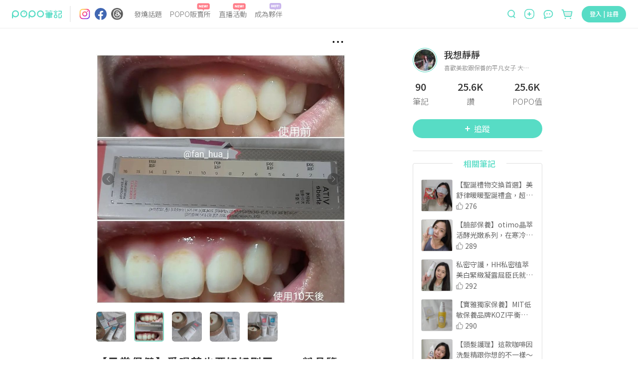

--- FILE ---
content_type: text/html; charset=utf-8
request_url: https://www.poponote.com/note/66aa09469545a600072afb85
body_size: 16933
content:
<!DOCTYPE html><html lang="zh-Hant-TW"><head><script async="" src="https://securepubads.g.doubleclick.net/tag/js/gpt.js"></script><script>var googletag = googletag || {};
              googletag.cmd = googletag.cmd || [];</script><script async="" src="https://pagead2.googlesyndication.com/pagead/js/adsbygoogle.js?client=ca-pub-2750767053599436" crossorigin="anonymous"></script><title>【日常保健】愛喝茶也要好好刷牙，LG粉晶鹽晶鑽亮白牙膏 ｜ POPO筆記 </title><meta charSet="utf-8"/><meta name="viewport" content="width=device-width, initial-scale=1.0, maximum-scale=5.0, user-scalable=0, viewport-fit=cover"/><meta name="msapplication-TileColor" content="#ffffff"/><meta name="theme-color" content="#ffffff"/><meta name="keywords" content="精選推薦,2周牙齒亮白挑戰,7月POPO創作者分享,LG生活健康,LG粉晶鹽晶鑽亮白牙膏,使用心得分享文,喜馬拉雅粉晶鹽,喝咖啡也不怕牙齒染色,晶鑽亮白牙膏,靜靜愛保養,POPO筆記,波波,POPO,筆記,POPONOTE,POPO原創"/><meta name="description" content="⁡ 身為一個茶類成癮者⁡ 牙齒顏色變黃或卡茶垢真的是讓人很悲痛⁡ 問過牙醫牙齒會隨著年紀會比以前黃好像也是正常的⁡ ⁡ 這樣雙重buff下來⁡ 我已經放棄當一個白牙仙子⁡ ⁡ #LG粉晶鹽晶鑽亮白牙膏⁡ - 精選推薦 - 2周牙齒亮白挑戰,7月POPO創作者分享,LG生活健康,LG粉晶鹽晶鑽亮白牙膏,使用心得分享文,喜馬拉雅粉晶鹽,喝咖啡也不怕牙齒染色,晶鑽亮白牙膏,靜靜愛保養"/><meta name="facebook-domain-verification" content="ltcrndos7oxckog33mnafyzur65hl7"/><meta name="robots" content="max-image-preview:large"/><meta property="og:title" content="【日常保健】愛喝茶也要好好刷牙，LG粉晶鹽晶鑽亮白牙膏 ｜ POPO筆記 "/><meta property="og:type" content="article"/><meta property="og:description" content="⁡ 身為一個茶類成癮者⁡ 牙齒顏色變黃或卡茶垢真的是讓人很悲痛⁡ 問過牙醫牙齒會隨著年紀會比以前黃好像也是正常的⁡ ⁡ 這樣雙重buff下來⁡ 我已經放棄當一個白牙仙子⁡ ⁡ #LG粉晶鹽晶鑽亮白牙膏⁡ - 精選推薦 - 2周牙齒亮白挑戰,7月POPO創作者分享,LG生活健康,LG粉晶鹽晶鑽亮白牙膏,使用心得分享文,喜馬拉雅粉晶鹽,喝咖啡也不怕牙齒染色,晶鑽亮白牙膏,靜靜愛保養"/><meta property="og:image" content="https://imgproxy.poponote.app/1/auto/315/0/sm/0/aHR0cHM6Ly9hc3NldHMucG9wb25vdGUuYXBwL25vdGUvNjZhYTA5NDY5NTQ1YTYwMDA3MmFmYjg1L21lZGlhLzY2YWEwOTQ2OTU0NWE2MDAwNzJhZmI4Ng=="/><meta property="og:url" content="https://www.poponote.com/note/66aa09469545a600072afb85"/><meta property="og:locale:alternate" content="zh_TW"/><meta property="og:locale:alternate" content="zh_CN"/><meta property="fb:app_id" content="1787229064893053"/><meta property="og:image:alt" content="【日常保健】愛喝茶也要好好刷牙，LG粉晶鹽晶鑽亮白牙膏 ｜ POPO筆記 "/><meta property="og:@context" content="http://schema.org"/><meta property="og:@type" content="article"/><meta property="og:name" content="【日常保健】愛喝茶也要好好刷牙，LG粉晶鹽晶鑽亮白牙膏 ｜ POPO筆記 "/><meta property="og:keywords" content="精選推薦,2周牙齒亮白挑戰,7月POPO創作者分享,LG生活健康,LG粉晶鹽晶鑽亮白牙膏,使用心得分享文,喜馬拉雅粉晶鹽,喝咖啡也不怕牙齒染色,晶鑽亮白牙膏,靜靜愛保養,POPO筆記,波波,POPO,筆記,POPONOTE,POPO原創"/><meta property="og:text" content="⁡ 身為一個茶類成癮者⁡ 牙齒顏色變黃或卡茶垢真的是讓人很悲痛⁡ 問過牙醫牙齒會隨著年紀會比以前黃好像也是正常的⁡ ⁡ 這樣雙重buff下來⁡ 我已經放棄當一個白牙仙子⁡ ⁡ #LG粉晶鹽晶鑽亮白牙膏⁡ - 精選推薦 - 2周牙齒亮白挑戰,7月POPO創作者分享,LG生活健康,LG粉晶鹽晶鑽亮白牙膏,使用心得分享文,喜馬拉雅粉晶鹽,喝咖啡也不怕牙齒染色,晶鑽亮白牙膏,靜靜愛保養"/><meta property="dable:item_id" content="66aa09469545a600072afb85"/><meta property="dable:author" content="我想靜靜"/><meta property="article:published_time" content="2024-07-31T17:52:06+08:00"/><meta property="og:image:width" content="315"/><meta property="og:image:height" content="315"/><link rel="preload" as="image" href="https://imgproxy.poponote.app/1/auto/850/0/sm/0/aHR0cHM6Ly9hc3NldHMucG9wb25vdGUuYXBwL25vdGUvNjZhYTA5NDY5NTQ1YTYwMDA3MmFmYjg1L21lZGlhLzY2YWEwOTQ2OTU0NWE2MDAwNzJhZmI4Ng=="/><link rel="shortcut icon" type="image/x-icon" href="/favicon.ico"/><link rel="mask-icon" href="/static/images/manifest/favicon.svg"/><link rel="manifest" href="/manifest.json" crossorigin="anonymous"/><link rel="apple-touch-icon" href="/static/images/manifest/favicon-144-144.png"/><link rel="canonical" href="https://www.poponote.com/note/66aa09469545a600072afb85"/><script type="application/ld+json">{"@context":"https://schema.org","@type":"Organization","name":"POPO筆記","url":"https://www.poponote.com","logo":"https://www.poponote.com/static/images/manifest/favicon-192-192.png","description":"POPO筆記提供女生時下最新美妝保養開箱、時尚流行、明星穿搭、精品包款、運動瘦身、美食旅行、追劇線上看及韓國、日本、歐美新鮮事，即時接收POPO電商直播最新優惠、快速到貨服務讓購物更便利，還有不定期贈獎、優惠折扣活動","sameAs":["https://www.instagram.com/poponote_tw/","https://www.facebook.com/popo.note/","https://www.threads.com/@poponote_tw"]}</script><script type="application/ld+json">{"@context":"https://schema.org","@type":"SocialMediaPosting","headline":"【日常保健】愛喝茶也要好好刷牙，LG粉晶鹽晶鑽亮白牙膏 ｜ POPO筆記 ","image":["https://assets.poponote.app/note/66aa09469545a600072afb85/media/66aa09469545a600072afb86","https://assets.poponote.app/note/66aa09469545a600072afb85/media/66aa09469545a600072afb87","https://assets.poponote.app/note/66aa09469545a600072afb85/media/66aa09469545a600072afb88","https://assets.poponote.app/note/66aa09469545a600072afb85/media/66aa09469545a600072afb89","https://assets.poponote.app/note/66aa09469545a600072afb85/media/66aa09469545a600072afb8a"],"description":"⁡ 身為一個茶類成癮者⁡ 牙齒顏色變黃或卡茶垢真的是讓人很悲痛⁡ 問過牙醫牙齒會隨著年紀會比以前黃好像也是正常的⁡ ⁡ 這樣雙重buff下來⁡ 我已經放棄當一個白牙仙子⁡ ⁡ #LG粉晶鹽晶鑽亮白牙膏⁡ - 精選推薦 - 2周牙齒亮白挑戰,7月POPO創作者分享,LG生活健康,LG粉晶鹽晶鑽亮白牙膏,使用心得分享文,喜馬拉雅粉晶鹽,喝咖啡也不怕牙齒染色,晶鑽亮白牙膏,靜靜愛保養","datePublished":"2024-07-31T17:52:06+08:00","dateModified":"2024-07-31T17:52:38+08:00","author":[{"@type":"Person","name":"我想靜靜","url":"https://www.poponote.com/user/6g1XvrjoKw"}],"articleBody":"⁡身為一個茶類成癮者⁡牙齒顏色變黃或卡茶垢真的是讓人很悲痛⁡問過牙醫牙齒會隨著年紀會比以前黃好像也是正常的⁡⁡這樣雙重buff下來⁡我已經放棄當一個白牙仙子⁡⁡#LG粉晶鹽晶鑽亮白牙膏⁡有經典薄荷跟清新薄荷兩個口味⁡⁡雖然是薄荷但完全沒有刺激感⁡刷牙時不會再讓口腔辣到受不了⁡得趕快把泡沫吐掉⁡讓我可以溫和的擁有清新好口氣⁡我覺得粉色比藍色又更溫和~⁡⁡#LG粉晶鹽晶鑽亮白牙膏⁡也針對著色抑制進行調查⁡☕咖啡類抑制為5.5倍⁡🍵茶類抑制為8倍⁡🍷葡萄酒抑制為8.9倍⁡⁡看到這個數據我內心是激動的⁡我可以在喝著最愛的紅茶時⁡又擁有白白的牙齒嗎？⁡⁡這邊記錄了使用10天後牙齒的前後狀況⁡牙膏上面有比色卡可以比較前後差異⁡不報期待的我透過照片真的嚇到⁡牙齒居然白了一階⁡大家484又重燃愛刷牙的心了呢？⁡⁡@lghnh_tw#LG生活健康 #2周牙齒亮白挑戰 ⁡#晶鑽亮白牙膏 #喝咖啡也不怕牙齒染色 #喜馬拉雅粉晶鹽⁡⁡以上為個人使用心得 僅供參考⁡若有牙齒相關問題 請洽專業牙醫師及診所⁡⁡#靜靜愛保養#使用心得分享文#7月POPO創作者分享 ","url":"https://www.poponote.com/note/66aa09469545a600072afb85"}</script><script type="application/ld+json">{"@context":"https://schema.org","@type":"Article","headline":"【日常保健】愛喝茶也要好好刷牙，LG粉晶鹽晶鑽亮白牙膏 ｜ POPO筆記 ","image":["https://assets.poponote.app/note/66aa09469545a600072afb85/media/66aa09469545a600072afb86","https://assets.poponote.app/note/66aa09469545a600072afb85/media/66aa09469545a600072afb87","https://assets.poponote.app/note/66aa09469545a600072afb85/media/66aa09469545a600072afb88","https://assets.poponote.app/note/66aa09469545a600072afb85/media/66aa09469545a600072afb89","https://assets.poponote.app/note/66aa09469545a600072afb85/media/66aa09469545a600072afb8a"],"description":"⁡ 身為一個茶類成癮者⁡ 牙齒顏色變黃或卡茶垢真的是讓人很悲痛⁡ 問過牙醫牙齒會隨著年紀會比以前黃好像也是正常的⁡ ⁡ 這樣雙重buff下來⁡ 我已經放棄當一個白牙仙子⁡ ⁡ #LG粉晶鹽晶鑽亮白牙膏⁡ - 精選推薦 - 2周牙齒亮白挑戰,7月POPO創作者分享,LG生活健康,LG粉晶鹽晶鑽亮白牙膏,使用心得分享文,喜馬拉雅粉晶鹽,喝咖啡也不怕牙齒染色,晶鑽亮白牙膏,靜靜愛保養","datePublished":"2024-07-31T17:52:06+08:00","dateModified":"2024-07-31T17:52:38+08:00","author":[{"@type":"Person","name":"我想靜靜","url":"https://www.poponote.com/user/6g1XvrjoKw"}],"articleBody":"⁡身為一個茶類成癮者⁡牙齒顏色變黃或卡茶垢真的是讓人很悲痛⁡問過牙醫牙齒會隨著年紀會比以前黃好像也是正常的⁡⁡這樣雙重buff下來⁡我已經放棄當一個白牙仙子⁡⁡#LG粉晶鹽晶鑽亮白牙膏⁡有經典薄荷跟清新薄荷兩個口味⁡⁡雖然是薄荷但完全沒有刺激感⁡刷牙時不會再讓口腔辣到受不了⁡得趕快把泡沫吐掉⁡讓我可以溫和的擁有清新好口氣⁡我覺得粉色比藍色又更溫和~⁡⁡#LG粉晶鹽晶鑽亮白牙膏⁡也針對著色抑制進行調查⁡☕咖啡類抑制為5.5倍⁡🍵茶類抑制為8倍⁡🍷葡萄酒抑制為8.9倍⁡⁡看到這個數據我內心是激動的⁡我可以在喝著最愛的紅茶時⁡又擁有白白的牙齒嗎？⁡⁡這邊記錄了使用10天後牙齒的前後狀況⁡牙膏上面有比色卡可以比較前後差異⁡不報期待的我透過照片真的嚇到⁡牙齒居然白了一階⁡大家484又重燃愛刷牙的心了呢？⁡⁡@lghnh_tw#LG生活健康 #2周牙齒亮白挑戰 ⁡#晶鑽亮白牙膏 #喝咖啡也不怕牙齒染色 #喜馬拉雅粉晶鹽⁡⁡以上為個人使用心得 僅供參考⁡若有牙齒相關問題 請洽專業牙醫師及診所⁡⁡#靜靜愛保養#使用心得分享文#7月POPO創作者分享 "}</script><meta name="next-head-count" content="40"/><meta name="facebook-domain-verification" content="lnmzjbj9bd8z284kx13dbggmjbze93"/><link rel="preconnect" href="https://fonts.googleapis.com"/><link rel="preconnect" href="https://fonts.gstatic.com" crossorigin=""/><link rel="stylesheet" importance="high" data-href="https://fonts.googleapis.com/css2?family=Noto+Sans+TC:wght@300;400;500;700;900&amp;display=swap"/><link rel="preload" href="/_next/static/css/aa94488fb30f8d6e.css" as="style"/><link rel="stylesheet" href="/_next/static/css/aa94488fb30f8d6e.css" data-n-g=""/><link rel="preload" href="/_next/static/css/07fb4910bba9a2ca.css" as="style"/><link rel="stylesheet" href="/_next/static/css/07fb4910bba9a2ca.css"/><noscript data-n-css=""></noscript><script defer="" nomodule="" src="/_next/static/chunks/polyfills-c67a75d1b6f99dc8.js"></script><script src="/static/scripts/modernizr.min.js" defer="" data-nscript="beforeInteractive"></script><script defer="" src="/_next/static/chunks/6896-90012b17a690bdab.js"></script><script defer="" src="/_next/static/chunks/3920-58558f7416b653cf.js"></script><script defer="" src="/_next/static/chunks/7536-ed7a5cb4314f1cf3.js"></script><script defer="" src="/_next/static/chunks/1559-5dea0896885ea056.js"></script><script defer="" src="/_next/static/chunks/7659.8e2f8d0bbd47602d.js"></script><script defer="" src="/_next/static/chunks/1607-c44e550d3480aa9d.js"></script><script defer="" src="/_next/static/chunks/6751-bafed7320717c0d3.js"></script><script defer="" src="/_next/static/chunks/7134-3d4830c16fdb1587.js"></script><script defer="" src="/_next/static/chunks/3251-26da490efc63a194.js"></script><script defer="" src="/_next/static/chunks/2598-2a90c1ad9a9c447f.js"></script><script defer="" src="/_next/static/chunks/7618-1a09276d5633c33b.js"></script><script defer="" src="/_next/static/chunks/3678-793ac275ec3739f3.js"></script><script defer="" src="/_next/static/chunks/8576.f17b0865834ac5a0.js"></script><script defer="" src="/_next/static/chunks/219.0068fb553f89138d.js"></script><script defer="" src="/_next/static/chunks/7327.db3a0623daa6f39d.js"></script><script defer="" src="/_next/static/chunks/1664-402522dac0871a46.js"></script><script defer="" src="/_next/static/chunks/6134.401034b1dfd1089c.js"></script><script defer="" src="/_next/static/chunks/7614.3b714ac51cf0fc06.js"></script><script defer="" src="/_next/static/chunks/3119.22e15ef7c50f55aa.js"></script><script defer="" src="/_next/static/chunks/5562.a31cb66bf75f112a.js"></script><script defer="" src="/_next/static/chunks/8525.5817d1fdbd4e2326.js"></script><script defer="" src="/_next/static/chunks/8046.d7d862fd64269800.js"></script><script defer="" src="/_next/static/chunks/1586-ba4885f30cd5e2be.js"></script><script defer="" src="/_next/static/chunks/5862-42b573504b9ff6bf.js"></script><script defer="" src="/_next/static/chunks/6569.c5fe1f484b655b37.js"></script><script defer="" src="/_next/static/chunks/5357.7a69caa0cbc5f638.js"></script><script defer="" src="/_next/static/chunks/694.4eadedab22d276aa.js"></script><script defer="" src="/_next/static/chunks/457.d960cd74bd7a3d47.js"></script><script defer="" src="/_next/static/chunks/4140-fe5ecf8156f51b18.js"></script><script defer="" src="/_next/static/chunks/5659.af15a695fe6df32e.js"></script><script defer="" src="/_next/static/chunks/5909.bcc4817ca0a6371e.js"></script><script defer="" src="/_next/static/chunks/6523.0929eb06a2898a8a.js"></script><script defer="" src="/_next/static/chunks/4770.1472f2af83a225c8.js"></script><script src="/_next/static/chunks/webpack-202a31e62e9c2274.js" defer=""></script><script src="/_next/static/chunks/framework-f44ba79936f400b5.js" defer=""></script><script src="/_next/static/chunks/main-26654fbdd1144f9f.js" defer=""></script><script src="/_next/static/chunks/pages/_app-633a6fabc0b8e62f.js" defer=""></script><script src="/_next/static/chunks/8652-bf3be74a494843bc.js" defer=""></script><script src="/_next/static/chunks/4222-1a70a5f8bb540f9b.js" defer=""></script><script src="/_next/static/chunks/7882-b70564111404aaa2.js" defer=""></script><script src="/_next/static/chunks/pages/note/%5BnoteId%5D-2534d175ddbb8ce3.js" defer=""></script><script src="/_next/static/NkPhRdpVvNy6_gBRa-ICs/_buildManifest.js" defer=""></script><script src="/_next/static/NkPhRdpVvNy6_gBRa-ICs/_ssgManifest.js" defer=""></script><style data-styled="" data-styled-version="5.3.11">.kThZAL{width:1px;height:1px;position:absolute;top:0;left:0;display:-webkit-box;display:-webkit-flex;display:-ms-flexbox;display:flex;}/*!sc*/
.eGLzkv{background-color:#fff;-webkit-flex-direction:column;-ms-flex-direction:column;flex-direction:column;z-index:1100;display:-webkit-box;display:-webkit-flex;display:-ms-flexbox;display:flex;position:relative;}/*!sc*/
.jLsjDm{display:-webkit-box;display:-webkit-flex;display:-ms-flexbox;display:flex;position:relative;}/*!sc*/
@media screen and (min-width:0){.jLsjDm{padding-left:8px;padding-right:8px;}}/*!sc*/
@media screen and (min-width:481px){.jLsjDm{padding-left:16px;padding-right:16px;}}/*!sc*/
@media screen and (min-width:769px){.jLsjDm{padding-left:24px;padding-right:24px;}}/*!sc*/
@media screen and (min-width:1281px){.jLsjDm{margin-left:auto;margin-right:auto;}}/*!sc*/
.dBJrcm{-webkit-align-items:center;-webkit-box-align:center;-ms-flex-align:center;align-items:center;display:-webkit-box;display:-webkit-flex;display:-ms-flexbox;display:flex;position:relative;width:auto;}/*!sc*/
@media screen and (min-width:0){.dBJrcm{margin-right:auto;}}/*!sc*/
@media screen and (min-width:769px){.dBJrcm{margin-right:0px;}}/*!sc*/
.ciJvTt{border-radius:4px;width:100px;height:100%;display:-webkit-box;display:-webkit-flex;display:-ms-flexbox;display:flex;position:relative;}/*!sc*/
.eZohAB{margin-left:16px;margin-right:16px;width:1px;height:32px;border:1px solid;border-color:#EDEDED;display:-webkit-box;display:-webkit-flex;display:-ms-flexbox;display:flex;position:relative;}/*!sc*/
.bPTpaU{-webkit-flex-direction:row;-ms-flex-direction:row;flex-direction:row;margin-right:auto;display:-webkit-box;display:-webkit-flex;display:-ms-flexbox;display:flex;position:relative;}/*!sc*/
.dlOXLA{width:24px;height:24px;display:-webkit-box;display:-webkit-flex;display:-ms-flexbox;display:flex;position:relative;}/*!sc*/
.fNCtfJ{margin-left:8px;width:24px;height:24px;display:-webkit-box;display:-webkit-flex;display:-ms-flexbox;display:flex;position:relative;}/*!sc*/
.pVaYo{margin-left:9px;width:24px;height:24px;display:-webkit-box;display:-webkit-flex;display:-ms-flexbox;display:flex;position:relative;}/*!sc*/
.idjEwX{-webkit-flex:1;-ms-flex:1;flex:1;position:relative;}/*!sc*/
@media screen and (min-width:0){.idjEwX{display:none;margin-left:14px;margin-right:0px;}}/*!sc*/
@media screen and (min-width:769px){.idjEwX{display:-webkit-box;display:-webkit-flex;display:-ms-flexbox;display:flex;}}/*!sc*/
@media screen and (min-width:1281px){.idjEwX{margin-left:64px;margin-right:64px;}}/*!sc*/
.hswyMG{position:relative;text-align:-webkit-center;}/*!sc*/
@media screen and (min-width:0){.hswyMG{margin-left:8px;margin-right:8px;}}/*!sc*/
@media screen and (min-width:1281px){.hswyMG{margin-left:16px;margin-right:16px;}}/*!sc*/
.iRymFe{border-bottom:none;border-color:#57dcc5;color:#646464;font-family:Noto Sans TC;text-align:-webkit-center;width:-webkit-fit-content;width:-moz-fit-content;width:fit-content;}/*!sc*/
@media screen and (min-width:769px){.iRymFe{font-family:Noto Sans TC;font-weight:300;line-height:1.5;font-size:14px;}}/*!sc*/
@media screen and (min-width:1281px){.iRymFe{font-family:Noto Sans TC;font-weight:300;line-height:1.5;font-size:16px;}}/*!sc*/
.drCtUn{height:16px;width:26px;position:absolute;top:-12px;right:2px;}/*!sc*/
.bprHYx{background-color:transparent;color:#999999;cursor:pointer;height:auto;line-height:1.4;padding:0px;position:relative;text-align:-webkit-center;width:auto;}/*!sc*/
@media screen and (min-width:0){.bprHYx{margin-left:8px;margin-right:8px;font-family:Noto Sans TC;line-height:1.5;font-size:12px;border-radius:30px;}}/*!sc*/
@media screen and (min-width:481px){.bprHYx{font-family:Noto Sans TC;line-height:1.5;font-size:16px;}}/*!sc*/
@media screen and (min-width:769px){.bprHYx{border-radius:40px;}}/*!sc*/
@media screen and (min-width:1281px){.bprHYx{margin-left:16px;margin-right:16px;}}/*!sc*/
.keUIbI{height:16px;width:25px;position:absolute;top:-12px;right:2px;}/*!sc*/
.iCUimJ{-webkit-align-items:center;-webkit-box-align:center;-ms-flex-align:center;align-items:center;width:auto;display:-webkit-box;display:-webkit-flex;display:-ms-flexbox;display:flex;position:relative;}/*!sc*/
.veUkH{-webkit-align-items:center;-webkit-box-align:center;-ms-flex-align:center;align-items:center;height:34px;position:relative;}/*!sc*/
@media screen and (min-width:0){.veUkH{display:none;}}/*!sc*/
@media screen and (min-width:1281px){.veUkH{display:-webkit-box;display:-webkit-flex;display:-ms-flexbox;display:flex;}}/*!sc*/
.frrYyB{width:190px;height:32px;-webkit-align-items:center;-webkit-box-align:center;-ms-flex-align:center;align-items:center;display:-webkit-box;display:-webkit-flex;display:-ms-flexbox;display:flex;position:relative;}/*!sc*/
.dNRtUm{display:-webkit-box;display:-webkit-flex;display:-ms-flexbox;display:flex;-webkit-flex:1;-ms-flex:1;flex:1;position:relative;}/*!sc*/
@media screen and (min-width:0){.dNRtUm{margin-right:16px;padding:0 16px;background-color:#fff;border-bottom:none;border-radius:50px;}}/*!sc*/
@media screen and (min-width:481px){.dNRtUm{margin-right:8px;padding:0 30px 0 22px;}}/*!sc*/
@media screen and (min-width:769px){.dNRtUm{margin-right:0;padding:0;background-color:transparent;border-bottom:1px solid;border-color:#dedede;border-radius:0;}}/*!sc*/
.gaTvJo{background-color:transparent;border-radius:0px;color:#57dcc5;cursor:pointer;height:32px;line-height:1.4;padding:0px;width:13px;}/*!sc*/
@media screen and (min-width:0){.gaTvJo{margin-right:5px;font-family:Noto Sans TC;line-height:1.5;font-size:12px;}}/*!sc*/
@media screen and (min-width:481px){.gaTvJo{margin-right:8px;font-family:Noto Sans TC;line-height:1.5;font-size:16px;}}/*!sc*/
.dWfPMM{height:13px;width:13px;}/*!sc*/
.krwXiQ{height:19px;width:100%;display:-webkit-box;display:-webkit-flex;display:-ms-flexbox;display:flex;position:relative;}/*!sc*/
.itfyFl{background-color:transparent;border-radius:0px;color:#57dcc5;cursor:pointer;line-height:1.4;padding:0px;width:20px;}/*!sc*/
@media screen and (min-width:0){.itfyFl{display:-webkit-box;display:-webkit-flex;display:-ms-flexbox;display:flex;font-family:Noto Sans TC;line-height:1.5;font-size:12px;}}/*!sc*/
@media screen and (min-width:481px){.itfyFl{font-family:Noto Sans TC;line-height:1.5;font-size:16px;}}/*!sc*/
@media screen and (min-width:1281px){.itfyFl{display:none;height:32px;}}/*!sc*/
.jCAECu{height:20px;width:20px;min-width:20px;}/*!sc*/
.kXZWTJ{-webkit-align-items:center;-webkit-box-align:center;-ms-flex-align:center;align-items:center;margin-left:16px;margin-top:2px;position:relative;width:auto;}/*!sc*/
@media screen and (min-width:0){.kXZWTJ{display:-webkit-box;display:-webkit-flex;display:-ms-flexbox;display:flex;}}/*!sc*/
@media screen and (min-width:769px){.kXZWTJ{display:none;}}/*!sc*/
.hnWiDf{height:16px;width:25px;position:absolute;top:-16px;}/*!sc*/
.gqscrA{height:20px;width:20px;}/*!sc*/
.eNCnLd{-webkit-align-items:center;-webkit-box-align:center;-ms-flex-align:center;align-items:center;margin-left:14px;margin-top:2px;position:relative;width:auto;}/*!sc*/
@media screen and (min-width:0){.eNCnLd{display:none;}}/*!sc*/
@media screen and (min-width:1281px){.eNCnLd{display:-webkit-box;display:-webkit-flex;display:-ms-flexbox;display:flex;}}/*!sc*/
.hDnNIw{height:27px;width:27px;}/*!sc*/
.gaelja{-webkit-align-items:center;-webkit-box-align:center;-ms-flex-align:center;align-items:center;margin-left:16px;position:relative;width:auto;}/*!sc*/
@media screen and (min-width:0){.gaelja{display:none;}}/*!sc*/
@media screen and (min-width:769px){.gaelja{display:-webkit-box;display:-webkit-flex;display:-ms-flexbox;display:flex;}}/*!sc*/
.hCSiFi{-webkit-align-items:center;-webkit-box-align:center;-ms-flex-align:center;align-items:center;background-color:transparent;border-radius:0px;color:#57dcc5;cursor:pointer;display:-webkit-box;display:-webkit-flex;display:-ms-flexbox;display:flex;height:auto;line-height:1.4;padding:0px;width:auto;}/*!sc*/
@media screen and (min-width:0){.hCSiFi{font-family:Noto Sans TC;line-height:1.5;font-size:12px;}}/*!sc*/
@media screen and (min-width:481px){.hCSiFi{font-family:Noto Sans TC;line-height:1.5;font-size:16px;}}/*!sc*/
.heLoyf{width:20;height:18;}/*!sc*/
.gDnjjR{width:25;height:24;}/*!sc*/
.ceLNqa{min-height:calc(100vh - 56px);min-width:320px;overflow-x:hidden;}/*!sc*/
@media screen and (min-width:0){.ceLNqa{padding-top:56px;}}/*!sc*/
@media screen and (min-width:769px){.ceLNqa{padding-top:56px;}}/*!sc*/
.kllAXB{margin-left:auto;margin-right:auto;-webkit-box-pack:center;-webkit-justify-content:center;-ms-flex-pack:center;justify-content:center;max-width:1280px;height:100%;-webkit-flex-direction:row;-ms-flex-direction:row;flex-direction:row;display:-webkit-box;display:-webkit-flex;display:-ms-flexbox;display:flex;position:relative;}/*!sc*/
.gScLzm{-webkit-align-items:center;-webkit-box-align:center;-ms-flex-align:center;align-items:center;display:-webkit-box;display:-webkit-flex;display:-ms-flexbox;display:flex;padding-bottom:5px;padding-top:8px;position:relative;}/*!sc*/
@media screen and (min-width:0){.gScLzm{min-height:41px;}}/*!sc*/
@media screen and (min-width:481px){.gScLzm{min-height:53px;}}/*!sc*/
@media screen and (min-width:1281px){.gScLzm{-webkit-flex-direction:row-reverse;-ms-flex-direction:row-reverse;flex-direction:row-reverse;}}/*!sc*/
.kvPnTd{display:-webkit-box;display:-webkit-flex;display:-ms-flexbox;display:flex;position:relative;}/*!sc*/
.hOiHhS{-webkit-flex:1;-ms-flex:1;flex:1;-webkit-align-items:center;-webkit-box-align:center;-ms-flex-align:center;align-items:center;padding-right:10px;display:-webkit-box;display:-webkit-flex;display:-ms-flexbox;display:flex;position:relative;}/*!sc*/
.LVlbd{background-color:#F5F5F5;border-radius:50%;display:-webkit-box;display:-webkit-flex;display:-ms-flexbox;display:flex;margin-right:8px;position:relative;}/*!sc*/
@media screen and (min-width:0){.LVlbd{width:24px;height:24px;}}/*!sc*/
@media screen and (min-width:481px){.LVlbd{width:40px;height:40px;}}/*!sc*/
.kNNUlr{font-family:Noto Sans TC;color:#333333;-webkit-flex:1;-ms-flex:1;flex:1;font-weight:500;line-height:2;font-size:16px;background-color:transparent;}/*!sc*/
.cFgXCT{-webkit-align-items:center;-webkit-box-align:center;-ms-flex-align:center;align-items:center;background-color:#57dcc5;color:#fff;cursor:pointer;display:-webkit-box;display:-webkit-flex;display:-ms-flexbox;display:flex;height:auto;-webkit-box-pack:center;-webkit-justify-content:center;-ms-flex-pack:center;justify-content:center;line-height:1.4;}/*!sc*/
@media screen and (min-width:0){.cFgXCT{width:80px;margin-right:16px;padding:4px 16px;font-family:Noto Sans TC;line-height:1.5;font-size:12px;border-radius:30px;}}/*!sc*/
@media screen and (min-width:481px){.cFgXCT{width:128px;margin-right:8px;padding:8px 32px;font-family:Noto Sans TC;line-height:1.5;font-size:16px;}}/*!sc*/
@media screen and (min-width:769px){.cFgXCT{border-radius:40px;}}/*!sc*/
.cFgXCT:disabled{background-color:#abede2;}/*!sc*/
.cFgXCT:disabled:hover{background-color:#abede2;}/*!sc*/
.cFgXCT:hover{background-color:#69ebd4;}/*!sc*/
@media (hover:none){.cFgXCT:hover{background-color:#57dcc5;}}/*!sc*/
.diINzA{width:6.248;height:100%;margin-right:8px;}/*!sc*/
@media screen and (min-width:0){.iuVOeh{height:28px;width:18px;}}/*!sc*/
@media screen and (min-width:481px){.iuVOeh{height:36px;width:30px;}}/*!sc*/
.iChjTy{margin-left:auto;margin-right:auto;display:-webkit-box;display:-webkit-flex;display:-ms-flexbox;display:flex;position:relative;}/*!sc*/
.gUmQcp{color:#333333;font-family:BlinkMacSystemFont,arial,Noto Sans TC;width:100%;}/*!sc*/
@media screen and (min-width:0){.gUmQcp{padding-top:12px;font-family:Noto Sans TC;font-weight:500;line-height:1.5;font-size:20px;-webkit-letter-spacing:1.2px;-moz-letter-spacing:1.2px;-ms-letter-spacing:1.2px;letter-spacing:1.2px;}}/*!sc*/
@media screen and (min-width:769px){.gUmQcp{padding-top:22px;font-family:Noto Sans TC;font-weight:500;line-height:1.5;font-size:22px;-webkit-letter-spacing:1.8px;-moz-letter-spacing:1.8px;-ms-letter-spacing:1.8px;letter-spacing:1.8px;}}/*!sc*/
.eNkNWC{-webkit-align-items:center;-webkit-box-align:center;-ms-flex-align:center;align-items:center;width:100%;margin-top:8px;margin-bottom:8px;display:-webkit-box;display:-webkit-flex;display:-ms-flexbox;display:flex;position:relative;}/*!sc*/
.YmMvu{color:#333333;font-family:BlinkMacSystemFont,arial,Noto Sans TC;overflow:auto;line-height:1.4;width:100%;margin-bottom:5px;}/*!sc*/
.dyZOro{display:-webkit-box;display:-webkit-flex;display:-ms-flexbox;display:flex;position:relative;}/*!sc*/
@media screen and (min-width:0){.dyZOro{font-family:Noto Sans TC;line-height:1.5;font-size:17px;}}/*!sc*/
@media screen and (min-width:769px){.dyZOro{font-family:Noto Sans TC;line-height:1.5;font-size:18px;}}/*!sc*/
@media screen and (min-width:1281px){.dyZOro{font-family:Noto Sans TC;line-height:1.5;font-size:18px;}}/*!sc*/
.ibdruh{color:#333333;font-family:BlinkMacSystemFont,arial,Noto Sans TC;}/*!sc*/
@media screen and (min-width:0){.ibdruh{font-family:Noto Sans TC;line-height:1.5;font-size:17px;-webkit-letter-spacing:1.2px;-moz-letter-spacing:1.2px;-ms-letter-spacing:1.2px;letter-spacing:1.2px;}}/*!sc*/
@media screen and (min-width:769px){.ibdruh{font-family:Noto Sans TC;line-height:1.5;font-size:18px;-webkit-letter-spacing:0px;-moz-letter-spacing:0px;-ms-letter-spacing:0px;letter-spacing:0px;}}/*!sc*/
@media screen and (min-width:1281px){.ibdruh{font-family:Noto Sans TC;line-height:1.5;font-size:18px;}}/*!sc*/
.jqSGUJ{z-index:1;width:100%;position:absolute;height:0px;bottom:0;margin-bottom:50%;display:-webkit-box;display:-webkit-flex;display:-ms-flexbox;display:flex;}/*!sc*/
.hCnGlb{width:100%;padding-top:16px;display:-webkit-box;display:-webkit-flex;display:-ms-flexbox;display:flex;position:relative;}/*!sc*/
.dMDEbJ{-webkit-align-items:center;-webkit-box-align:center;-ms-flex-align:center;align-items:center;background-color:transparent;border-radius:4px;color:#57dcc5;cursor:pointer;display:-webkit-box;display:-webkit-flex;display:-ms-flexbox;display:flex;-webkit-box-pack:center;-webkit-justify-content:center;-ms-flex-pack:center;justify-content:center;position:relative;width:auto;}/*!sc*/
@media screen and (min-width:0){.dMDEbJ{font-family:Noto Sans TC;line-height:1.5;font-size:14px;margin-right:30px;}}/*!sc*/
@media screen and (min-width:769px){.dMDEbJ{font-family:Noto Sans TC;line-height:1.5;font-size:16px;margin-right:40px;}}/*!sc*/
.cqAuds{height:18px;width:18px;}/*!sc*/
.kMxRYj{color:#333333;font-family:Noto Sans TC;line-height:1;}/*!sc*/
@media screen and (min-width:0){.kMxRYj{font-family:Noto Sans TC;line-height:1.5;font-size:14px;margin-left:4px;}}/*!sc*/
@media screen and (min-width:769px){.kMxRYj{font-family:Noto Sans TC;line-height:1.5;font-size:16px;margin-left:8px;}}/*!sc*/
.eHvmwW{-webkit-align-items:center;-webkit-box-align:center;-ms-flex-align:center;align-items:center;background-color:transparent;border-radius:4px;color:#57dcc5;cursor:pointer;display:-webkit-box;display:-webkit-flex;display:-ms-flexbox;display:flex;-webkit-box-pack:center;-webkit-justify-content:center;-ms-flex-pack:center;justify-content:center;margin-right:20px;position:relative;width:auto;}/*!sc*/
@media screen and (min-width:0){.eHvmwW{font-family:Noto Sans TC;line-height:1.5;font-size:14px;}}/*!sc*/
@media screen and (min-width:769px){.eHvmwW{font-family:Noto Sans TC;line-height:1.5;font-size:16px;}}/*!sc*/
.hUYDYM{color:#999999;font-family:Noto Sans TC;font-size:16px;line-height:1.5;width:100%;}/*!sc*/
@media screen and (min-width:0){.hUYDYM{margin-top:14px;}}/*!sc*/
@media screen and (min-width:769px){.hUYDYM{margin-top:18px;}}/*!sc*/
.wpINR{position:absolute;bottom:50px;display:-webkit-box;display:-webkit-flex;display:-ms-flexbox;display:flex;}/*!sc*/
.eUcWKl{margin-left:135px;margin-top:40px;width:260px;min-width:260px;-webkit-flex-direction:column;-ms-flex-direction:column;flex-direction:column;display:-webkit-box;display:-webkit-flex;display:-ms-flexbox;display:flex;position:relative;}/*!sc*/
.jEprMW{min-height:207px;border-color:#dedede;padding-bottom:24px;-webkit-flex-direction:column;-ms-flex-direction:column;flex-direction:column;display:-webkit-box;display:-webkit-flex;display:-ms-flexbox;display:flex;position:relative;}/*!sc*/
.EmeKd{margin-top:16px;margin-bottom:16px;display:-webkit-box;display:-webkit-flex;display:-ms-flexbox;display:flex;position:relative;}/*!sc*/
data-styled.g1[id="sc-4f8b2f8-0"]{content:"kThZAL,eGLzkv,jLsjDm,dBJrcm,ciJvTt,eZohAB,bPTpaU,dlOXLA,fNCtfJ,pVaYo,idjEwX,hswyMG,iRymFe,drCtUn,bprHYx,keUIbI,iCUimJ,veUkH,frrYyB,dNRtUm,gaTvJo,dWfPMM,krwXiQ,itfyFl,jCAECu,kXZWTJ,hnWiDf,gqscrA,eNCnLd,hDnNIw,gaelja,hCSiFi,heLoyf,gDnjjR,ceLNqa,kllAXB,gScLzm,kvPnTd,hOiHhS,LVlbd,kNNUlr,cFgXCT,diINzA,iuVOeh,iChjTy,gUmQcp,eNkNWC,YmMvu,dyZOro,ibdruh,jqSGUJ,hCnGlb,dMDEbJ,cqAuds,kMxRYj,eHvmwW,hUYDYM,wpINR,eUcWKl,jEprMW,EmeKd,"}/*!sc*/
.ibuFav{white-space:pre-wrap;font-family:BlinkMacSystemFont,arial,Noto Sans TC;}/*!sc*/
data-styled.g10[id="sc-9f02d635-0"]{content:"ibuFav,"}/*!sc*/
.jmbmzV{white-space:nowrap;font-family:Noto Sans TC;}/*!sc*/
.kDNioH{font-family:Noto Sans TC;}/*!sc*/
.coyzLH{font-family:BlinkMacSystemFont,arial,Noto Sans TC;}/*!sc*/
.lcMLBy{white-space:pre-wrap;font-family:BlinkMacSystemFont,arial,Noto Sans TC;}/*!sc*/
data-styled.g11[id="sc-9f02d635-1"]{content:"jmbmzV,kDNioH,coyzLH,lcMLBy,"}/*!sc*/
#nprogress .bar{background-color:#57dcc5;z-index:10000;}/*!sc*/
data-styled.g12[id="sc-global-dlsRCf1"]{content:"sc-global-dlsRCf1,"}/*!sc*/
.fCdiLI{display:none;}/*!sc*/
@media (min-width:1091px){.fCdiLI{display:-webkit-box;display:-webkit-flex;display:-ms-flexbox;display:flex;}}/*!sc*/
data-styled.g18[id="sc-fde500a4-2"]{content:"fCdiLI,"}/*!sc*/
.hcptUC{cursor:pointer;opacity:1;}/*!sc*/
data-styled.g20[id="sc-e671b966-1"]{content:"hcptUC,"}/*!sc*/
.ijkFFd{height:80px;position:relative;}/*!sc*/
data-styled.g21[id="sc-37586a8b-0"]{content:"ijkFFd,"}/*!sc*/
.frTjWC{background:#F4F4F4 center / contain no-repeat url(https://imgproxy.poponote.app/1/auto/850/0/sm/0/aHR0cHM6Ly9hc3NldHMucG9wb25vdGUuYXBwL25vdGUvNjZhYTA5NDY5NTQ1YTYwMDA3MmFmYjg1L21lZGlhLzY2YWEwOTQ2OTU0NWE2MDAwNzJhZmI4Ng==);padding-top:100%;}/*!sc*/
data-styled.g23[id="sc-37586a8b-2"]{content:"frTjWC,"}/*!sc*/
.fpNvbs{background:#F4F4F4;position:relative;}/*!sc*/
.fpNvbs .noteVideo{width:100%;height:100%;}/*!sc*/
@media (max-width:500px){.fpNvbs .noteVideo{max-height:100%;}}/*!sc*/
.fpNvbs .customArrow{background:#333333;background-position:center;background-repeat:no-repeat;background-size:12px;border-radius:50%;cursor:pointer;display:block;height:24px;opacity:0.5;position:absolute;top:calc(50% - 12px);width:24px;z-index:2;}/*!sc*/
.fpNvbs .customArrow.right{background-image:url('/static/images/icon/arrowRight.svg');right:12px;}/*!sc*/
.fpNvbs .customArrow.left{background-image:url('/static/images/icon/arrowLeft.svg');left:12px;}/*!sc*/
data-styled.g24[id="sc-37586a8b-3"]{content:"fpNvbs,"}/*!sc*/
.XwGws{-webkit-flex-direction:column;-ms-flex-direction:column;flex-direction:column;max-width:0px;overflow:hidden;position:relative;width:100%;}/*!sc*/
data-styled.g25[id="sc-37586a8b-4"]{content:"XwGws,"}/*!sc*/
.cnSeGF{cursor:pointer;margin-left:auto;position:relative;z-index:2;}/*!sc*/
data-styled.g29[id="sc-8513527b-1"]{content:"cnSeGF,"}/*!sc*/
.hOsdK{cursor:pointer;opacity:1;line-height:1.4;}/*!sc*/
data-styled.g32[id="sc-d31ddfd1-0"]{content:"hOsdK,"}/*!sc*/
.gEttfJ{color:#70a2e4;cursor:pointer;display:inline;font-family:BlinkMacSystemFont,arial,Noto Sans TC;font-weight:400;line-height:1.7;word-wrap:break-word;}/*!sc*/
data-styled.g45[id="sc-a540ebe1-0"]{content:"gEttfJ,"}/*!sc*/
.kRAanX{display:inherit;overflow:auto;position:relative;word-wrap:break-word;}/*!sc*/
.kRAanX .normal-text{line-height:1.7;}/*!sc*/
.kRAanX .heading-h2{font-size:22px;font-style:normal;font-weight:600;line-height:140%;-webkit-letter-spacing:1.2px;-moz-letter-spacing:1.2px;-ms-letter-spacing:1.2px;letter-spacing:1.2px;margin-bottom:8px;}/*!sc*/
@media (min-width:769px){.kRAanX .heading-h2{font-size:28px;font-style:normal;font-weight:600;line-height:140%;-webkit-letter-spacing:1.4px;-moz-letter-spacing:1.4px;-ms-letter-spacing:1.4px;letter-spacing:1.4px;}}/*!sc*/
.kRAanX .heading-h3{font-size:19px;font-style:normal;font-weight:600;line-height:140%;-webkit-letter-spacing:1.2px;-moz-letter-spacing:1.2px;-ms-letter-spacing:1.2px;letter-spacing:1.2px;margin-bottom:8px;}/*!sc*/
@media (min-width:769px){.kRAanX .heading-h3{font-size:24px;font-style:normal;font-weight:600;line-height:140%;-webkit-letter-spacing:1.2px;-moz-letter-spacing:1.2px;-ms-letter-spacing:1.2px;letter-spacing:1.2px;}}/*!sc*/
.kRAanX .bold{font-weight:600;}/*!sc*/
.kRAanX .popo-list-slug,.kRAanX .popo-hashtag,.kRAanX .popo-cashtag{color:#3e6291;font-size:17px;-webkit-letter-spacing:1.2px;-moz-letter-spacing:1.2px;-ms-letter-spacing:1.2px;letter-spacing:1.2px;line-height:1.7;padding-right:2px;}/*!sc*/
@media (min-width:769px){.kRAanX .popo-list-slug,.kRAanX .popo-hashtag,.kRAanX .popo-cashtag{-webkit-letter-spacing:0;-moz-letter-spacing:0;-ms-letter-spacing:0;letter-spacing:0;line-height:1.7;font-size:18px;}}/*!sc*/
@media (min-width:1281px){.kRAanX .popo-list-slug,.kRAanX .popo-hashtag,.kRAanX .popo-cashtag{font-size:18px;}}/*!sc*/
.kRAanX .popo-username{color:#333333;cursor:initial;font-size:17px;line-height:1.7;padding-right:2px;-webkit-letter-spacing:1.2px;-moz-letter-spacing:1.2px;-ms-letter-spacing:1.2px;letter-spacing:1.2px;}/*!sc*/
@media (min-width:769px){.kRAanX .popo-username{-webkit-letter-spacing:0;-moz-letter-spacing:0;-ms-letter-spacing:0;letter-spacing:0;line-height:1.7;font-size:18px;}}/*!sc*/
@media (min-width:1281px){.kRAanX .popo-username{font-size:18px;}}/*!sc*/
.kRAanX a,.kRAanX a span{line-height:1.7;color:#70a2e4;font-size:17px;}/*!sc*/
@media (min-width:769px){.kRAanX a,.kRAanX a span{font-size:18px;}}/*!sc*/
@media (min-width:1281px){.kRAanX a,.kRAanX a span{font-size:18px;}}/*!sc*/
.kRAanX .rich-content-pic{height:auto;object-fit:contain;width:100%;}/*!sc*/
.kRAanX .instagram-media{width:100% !important;}/*!sc*/
@media (min-width:769px){.kRAanX .instagram-media{width:500px !important;}}/*!sc*/
.kRAanX .youtube-iframe > iframe{height:calc(414 / 736 * 100vw) !important;}/*!sc*/
@media (min-width:769px){.kRAanX .youtube-iframe > iframe{height:414px !important;}}/*!sc*/
.kRAanX .caption-text{line-height:1.7;word-break:break-all;}/*!sc*/
data-styled.g46[id="sc-e353b70c-0"]{content:"kRAanX,"}/*!sc*/
.jpteaH{overflow:hidden;object-fit:cover;}/*!sc*/
data-styled.g48[id="sc-8251a79a-0"]{content:"jpteaH,"}/*!sc*/
.cFiAmM path{fill:#fff;}/*!sc*/
data-styled.g51[id="sc-40d329a8-0"]{content:"cFiAmM,"}/*!sc*/
.cKMjAv{white-space:nowrap;}/*!sc*/
.cKMjAv svg{height:7px;width:7px;}/*!sc*/
@media (min-width:481px){.cKMjAv svg{height:10px;width:10px;}}/*!sc*/
.cKMjAv:hover path{fill:#fff;}/*!sc*/
data-styled.g52[id="sc-2f845f91-0"]{content:"cKMjAv,"}/*!sc*/
.etiYja{display:-webkit-box;display:-webkit-flex;display:-ms-flexbox;display:flex;-webkit-box-pack:end;-webkit-justify-content:end;-ms-flex-pack:end;justify-content:end;width:100%;}/*!sc*/
@media (min-width:1091px){.etiYja{display:none;}}/*!sc*/
data-styled.g54[id="sc-b9159440-1"]{content:"etiYja,"}/*!sc*/
.kggsFR{max-width:500px;min-width:320px;width:100%;}/*!sc*/
.kggsFR .note_content{margin:0 auto;-webkit-box-pack:center;-webkit-justify-content:center;-ms-flex-pack:center;justify-content:center;-webkit-align-items:center;-webkit-box-align:center;-ms-flex-align:center;align-items:center;display:-webkit-box;display:-webkit-flex;display:-ms-flexbox;display:flex;-webkit-flex-wrap:nowrap;-ms-flex-wrap:nowrap;flex-wrap:nowrap;-webkit-flex-direction:column;-ms-flex-direction:column;flex-direction:column;position:relative;width:100%;}/*!sc*/
.kggsFR .note_content .note_topic{display:-webkit-box;display:-webkit-flex;display:-ms-flexbox;display:flex;padding:15px 0;width:100%;}/*!sc*/
@media (max-width:769px){.kggsFR{padding:0 8px;}}/*!sc*/
.kggsFR .note-title{font-weight:700;word-break:break-all;}/*!sc*/
.kggsFR .time-text time{color:#999999;font-family:Noto Sans TC;font-size:16px;}/*!sc*/
data-styled.g62[id="sc-a8b88027-0"]{content:"kggsFR,"}/*!sc*/
.iPJcBY{-webkit-flex-wrap:wrap;-ms-flex-wrap:wrap;flex-wrap:wrap;gap:8px;-webkit-box-pack:start;-webkit-justify-content:flex-start;-ms-flex-pack:start;justify-content:flex-start;padding:8px 0;width:100%;}/*!sc*/
@media (min-width:769px){.iPJcBY{padding:16px 0 0 0;}}/*!sc*/
data-styled.g65[id="sc-a8b88027-3"]{content:"iPJcBY,"}/*!sc*/
html,body,div,span,applet,object,iframe,h1,h2,h3,h4,h5,h6,p,blockquote,pre,a,abbr,acronym,address,big,cite,code,del,dfn,em,img,ins,kbd,q,s,samp,small,strike,strong,sub,sup,tt,var,b,u,i,center,button,dl,dt,dd,ol,ul,li,fieldset,form,label,legend,table,caption,tbody,tfoot,thead,tr,th,td,article,aside,canvas,details,embed,figure,figcaption,footer,header,hgroup,main,menu,nav,output,ruby,section,summary,time,mark,audio,video,input,textarea{border:0;font:inherit;font-family:PingFang TC,-apple-system,BlinkMacSystemFont,“Noto sans”,Roboto, “Helvetica Neue”,Helvetica,“Segoe UI”,Arial,"Microsoft JhengHei", “Microsoft YaHei”,STHeiti,SimSun,STSong,sans-serif, "Apple Color Emoji","Segoe UI Emoji","Segoe UI Symbol", "Noto Color Emoji";font-size:12px;font-weight:normal;font-display:swap;list-style:none;margin:0;padding:0;vertical-align:baseline;}/*!sc*/
article,aside,details,figcaption,figure,footer,header,hgroup,main,menu,nav,section{display:block;}/*!sc*/
*[hidden]{display:none;}/*!sc*/
body{line-height:1;height:100%;overflow-x:hidden;}/*!sc*/
ol,ul{list-style:none;}/*!sc*/
blockquote,q{quotes:none;}/*!sc*/
blockquote:before,blockquote:after,q:before,q:after{content:none;content:'';}/*!sc*/
table{border-collapse:collapse;border-spacing:0;}/*!sc*/
button,input[type="button"],input[type="submit"]{cursor:pointer;}/*!sc*/
body,button,input,textarea{border:none;}/*!sc*/
input{-webkit-appearance:none;outline:0 none;}/*!sc*/
img,input{border:none;}/*!sc*/
img{max-width:100%;}/*!sc*/
ul,ol{list-style:none;}/*!sc*/
i{font-style:normal;}/*!sc*/
button,input[type="button"],input[type="submit"]{cursor:pointer;}/*!sc*/
a{color:currentColor;cursor:pointer;-webkit-text-decoration:none;text-decoration:none;}/*!sc*/
div:focus,a:focus,button:focus,input:focus,*:focus{outline:0;}/*!sc*/
input::-webkit-outer-spin-button,input::-webkit-inner-spin-button{-webkit-appearance:none;margin:0;}/*!sc*/
input[type=number]{-moz-appearance:textfield;}/*!sc*/
input:-webkit-autofill,input:-webkit-autofill:hover,input:-webkit-autofill:focus,input:-webkit-autofill:active{-webkit-transition:"color 9999s ease-out, background-color 9999s ease-out";-webkit-transition-delay:9999s;}/*!sc*/
::-ms-clear,::-ms-reveal{display:none;}/*!sc*/
article,aside,details,figcaption,figure,footer,hgroup,main,menu,nav,section,summary{display:block;}/*!sc*/
audio,canvas,progress,video{display:inline-block;}/*!sc*/
table{border-collapse:collapse;border-spacing:0;}/*!sc*/
::-webkit-scrollbar{width:6px;height:6px;background-color:#f5f5f5;}/*!sc*/
::-webkit-scrollbar-thumb{background:#999999;border-radius:2.5px;}/*!sc*/
::-webkit-scrollbar :horizontal{height:7px;width:7px;}/*!sc*/
*,*::before,*::after{box-sizing:border-box;}/*!sc*/
data-styled.g70[id="sc-global-hTfYbz1"]{content:"sc-global-hTfYbz1,"}/*!sc*/
@media screen and (min-width:0){.fUijvd{border-radius:0;}}/*!sc*/
@media screen and (min-width:769px){.fUijvd{border-radius:30px;}}/*!sc*/
data-styled.g71[id="sc-e3c7349c-0"]{content:"fUijvd,"}/*!sc*/
.jtdplr{z-index:1300;}/*!sc*/
data-styled.g72[id="sc-e3c7349c-1"]{content:"jtdplr,"}/*!sc*/
.dnuwCj{-webkit-align-items:center;-webkit-box-align:center;-ms-flex-align:center;align-items:center;display:-webkit-box;display:-webkit-flex;display:-ms-flexbox;display:flex;-webkit-flex-direction:row;-ms-flex-direction:row;flex-direction:row;-webkit-flex-wrap:nowrap;-ms-flex-wrap:nowrap;flex-wrap:nowrap;-webkit-box-pack:center;-webkit-justify-content:center;-ms-flex-pack:center;justify-content:center;}/*!sc*/
.dnuwCj .sc-2132c26b-2{-webkit-align-items:center;-webkit-box-align:center;-ms-flex-align:center;align-items:center;display:-webkit-box;display:-webkit-flex;display:-ms-flexbox;display:flex;-webkit-flex-direction:column;-ms-flex-direction:column;flex-direction:column;-webkit-flex-wrap:nowrap;-ms-flex-wrap:nowrap;flex-wrap:nowrap;-webkit-box-pack:start;-webkit-justify-content:flex-start;-ms-flex-pack:start;justify-content:flex-start;}/*!sc*/
data-styled.g79[id="sc-6b085cf4-2"]{content:"dnuwCj,"}/*!sc*/
.jXmUPy{position:relative;}/*!sc*/
data-styled.g96[id="sc-4e7036c2-1"]{content:"jXmUPy,"}/*!sc*/
.eEQBtx{margin:3px 1px 0 14px;position:relative;}/*!sc*/
@-webkit-keyframes shakeCart{25%{-webkit-transform:translateX(6px);-ms-transform:translateX(6px);transform:translateX(6px);}50%{-webkit-transform:translateX(-4px);-ms-transform:translateX(-4px);transform:translateX(-4px);}75%{-webkit-transform:translateX(2px);-ms-transform:translateX(2px);transform:translateX(2px);}100%{-webkit-transform:translateX(0);-ms-transform:translateX(0);transform:translateX(0);}}/*!sc*/
@keyframes shakeCart{25%{-webkit-transform:translateX(6px);-ms-transform:translateX(6px);transform:translateX(6px);}50%{-webkit-transform:translateX(-4px);-ms-transform:translateX(-4px);transform:translateX(-4px);}75%{-webkit-transform:translateX(2px);-ms-transform:translateX(2px);transform:translateX(2px);}100%{-webkit-transform:translateX(0);-ms-transform:translateX(0);transform:translateX(0);}}/*!sc*/
.eEQBtx .shake{-webkit-animation:shakeCart 0.4s ease-in-out forwards;animation:shakeCart 0.4s ease-in-out forwards;}/*!sc*/
data-styled.g97[id="sc-4e7036c2-2"]{content:"eEQBtx,"}/*!sc*/
.hKYiOB{margin-left:4px;}/*!sc*/
data-styled.g100[id="sc-a92a8e79-0"]{content:"hKYiOB,"}/*!sc*/
.iqZlBk{position:relative;}/*!sc*/
data-styled.g101[id="sc-a92a8e79-1"]{content:"iqZlBk,"}/*!sc*/
.RYAfF{cursor:pointer;margin:3px 1px 0 14px;position:relative;}/*!sc*/
@-webkit-keyframes shakeCart{25%{-webkit-transform:translateX(6px);-ms-transform:translateX(6px);transform:translateX(6px);}50%{-webkit-transform:translateX(-4px);-ms-transform:translateX(-4px);transform:translateX(-4px);}75%{-webkit-transform:translateX(2px);-ms-transform:translateX(2px);transform:translateX(2px);}100%{-webkit-transform:translateX(0);-ms-transform:translateX(0);transform:translateX(0);}}/*!sc*/
@keyframes shakeCart{25%{-webkit-transform:translateX(6px);-ms-transform:translateX(6px);transform:translateX(6px);}50%{-webkit-transform:translateX(-4px);-ms-transform:translateX(-4px);transform:translateX(-4px);}75%{-webkit-transform:translateX(2px);-ms-transform:translateX(2px);transform:translateX(2px);}100%{-webkit-transform:translateX(0);-ms-transform:translateX(0);transform:translateX(0);}}/*!sc*/
.RYAfF .shake{-webkit-animation:shakeCart 0.4s ease-in-out forwards;animation:shakeCart 0.4s ease-in-out forwards;}/*!sc*/
data-styled.g102[id="sc-a92a8e79-2"]{content:"RYAfF,"}/*!sc*/
.hzlxWC .navLinkText:hover{color:#57dcc5;}/*!sc*/
data-styled.g105[id="sc-55b3e920-1"]{content:"hzlxWC,"}/*!sc*/
.gCVNYy{-webkit-backdrop-filter:saturate(180%) blur(20px);backdrop-filter:saturate(180%) blur(20px);box-shadow:0 1px 0 0 #EDEDED;left:0;position:fixed;right:0;top:0;width:100%;z-index:1100;}/*!sc*/
.gCVNYy .hidden-1091-below{display:none;}/*!sc*/
@media (min-width:1091px){.gCVNYy .hidden-1091-below{display:-webkit-box;display:-webkit-flex;display:-ms-flexbox;display:flex;}}/*!sc*/
data-styled.g109[id="sc-f81c9986-2"]{content:"gCVNYy,"}/*!sc*/
.hvemAA{-webkit-align-items:center;-webkit-box-align:center;-ms-flex-align:center;align-items:center;height:56px;-webkit-box-pack:center;-webkit-justify-content:center;-ms-flex-pack:center;justify-content:center;width:100%;}/*!sc*/
data-styled.g110[id="sc-f81c9986-3"]{content:"hvemAA,"}/*!sc*/
.dvrsEv{-webkit-align-items:center;-webkit-box-align:center;-ms-flex-align:center;align-items:center;color:#666666;}/*!sc*/
data-styled.g112[id="sc-6a9aaff2-0"]{content:"dvrsEv,"}/*!sc*/
.caCyzA{background:#fff;color:#666666;font-family:Noto Sans TC;font-size:12px;line-height:1.5;}/*!sc*/
.caCyzA ::-webkit-input-placeholder{color:#999999;opacity:1;}/*!sc*/
.caCyzA ::-moz-placeholder{color:#999999;opacity:1;}/*!sc*/
.caCyzA :-ms-input-placeholder{color:#999999;opacity:1;}/*!sc*/
.caCyzA ::placeholder{color:#999999;opacity:1;}/*!sc*/
.caCyzA::-webkit-search-cancel-button{-webkit-appearance:none;}/*!sc*/
@media (min-width:481px) and (max-width:768px){.caCyzA{line-height:3;height:60px;font-size:20px;}}/*!sc*/
data-styled.g113[id="sc-6a9aaff2-1"]{content:"caCyzA,"}/*!sc*/
.eiVKZv{-webkit-align-items:center;-webkit-box-align:center;-ms-flex-align:center;align-items:center;border-radius:0;display:-webkit-box;display:-webkit-flex;display:-ms-flexbox;display:flex;-webkit-flex-shrink:0;-ms-flex-negative:0;flex-shrink:0;}/*!sc*/
data-styled.g114[id="sc-6a9aaff2-2"]{content:"eiVKZv,"}/*!sc*/
</style><link rel="stylesheet" href="https://fonts.googleapis.com/css2?family=Noto+Sans+TC:wght@300;400;500;700;900&display=swap"/></head><body><noscript><iframe title="google tag manager" src="https://www.googletagmanager.com/ns.html?id=GTM-MGL8HQS" height="0" width="0" style="display:none;visibility:hidden"></iframe></noscript><div id="__next" data-reactroot=""><div width="1px" height="1px" display="flex" class="sc-4f8b2f8-0 sc-4f8b2f8-1 sc-4f8b2f8-3 kThZAL cipvLd ktSWPY"></div><nav id="Navigation" display="flex" class="sc-4f8b2f8-0 sc-4f8b2f8-1 sc-4f8b2f8-3 sc-f81c9986-2 eGLzkv cipvLd ktSWPY gCVNYy"><div display="flex" class="sc-4f8b2f8-0 sc-4f8b2f8-1 sc-4f8b2f8-3 sc-f81c9986-3 jLsjDm cipvLd ktSWPY hvemAA"><div width="auto" display="flex" class="sc-4f8b2f8-0 sc-4f8b2f8-1 sc-4f8b2f8-3 dBJrcm cipvLd ktSWPY"><a href="/"><div width="100px" height="100%" display="flex" class="sc-4f8b2f8-0 sc-4f8b2f8-1 sc-4f8b2f8-3 ciJvTt cipvLd ktSWPY"><img src="/static/images/icon/logo.svg" width="100px" height="17px" alt="header-popo"/></div></a></div><div class="sc-4f8b2f8-0 sc-4f8b2f8-1 sc-4f8b2f8-3 eZohAB cipvLd ktSWPY hidden-1091-below" width="1px" height="32px" display="flex"></div><div class="sc-4f8b2f8-0 sc-4f8b2f8-1 sc-4f8b2f8-3 bPTpaU cipvLd ktSWPY hidden-1091-below" display="flex"><a width="24px" height="24px" href="https://www.instagram.com/poponote_tw/" target="_blank" rel="noopener noreferrer nofollow" display="flex" class="sc-4f8b2f8-0 sc-4f8b2f8-1 sc-4f8b2f8-3 sc-4f8b2f8-4 dlOXLA cipvLd ktSWPY iGEGxM"><span style="box-sizing:border-box;display:inline-block;overflow:hidden;width:initial;height:initial;background:none;opacity:1;border:0;margin:0;padding:0;position:relative;max-width:100%"><span style="box-sizing:border-box;display:block;width:initial;height:initial;background:none;opacity:1;border:0;margin:0;padding:0;max-width:100%"><img style="display:block;max-width:100%;width:initial;height:initial;background:none;opacity:1;border:0;margin:0;padding:0" alt="" aria-hidden="true" src="data:image/svg+xml,%3csvg%20xmlns=%27http://www.w3.org/2000/svg%27%20version=%271.1%27%20width=%2724%27%20height=%2724%27/%3e"/></span><img alt="ig icon" src="[data-uri]" decoding="async" data-nimg="intrinsic" style="position:absolute;top:0;left:0;bottom:0;right:0;box-sizing:border-box;padding:0;border:none;margin:auto;display:block;width:0;height:0;min-width:100%;max-width:100%;min-height:100%;max-height:100%"/><noscript><img alt="ig icon" srcSet="/static/images/icon/navigation/igIcon.svg 1x, /static/images/icon/navigation/igIcon.svg 2x" src="/static/images/icon/navigation/igIcon.svg" decoding="async" data-nimg="intrinsic" style="position:absolute;top:0;left:0;bottom:0;right:0;box-sizing:border-box;padding:0;border:none;margin:auto;display:block;width:0;height:0;min-width:100%;max-width:100%;min-height:100%;max-height:100%" loading="lazy"/></noscript></span></a><a width="24px" height="24px" href="https://www.facebook.com/popo.note/" target="_blank" rel="noopener noreferrer nofollow" display="flex" class="sc-4f8b2f8-0 sc-4f8b2f8-1 sc-4f8b2f8-3 sc-4f8b2f8-4 fNCtfJ cipvLd ktSWPY iGEGxM"><span style="box-sizing:border-box;display:inline-block;overflow:hidden;width:initial;height:initial;background:none;opacity:1;border:0;margin:0;padding:0;position:relative;max-width:100%"><span style="box-sizing:border-box;display:block;width:initial;height:initial;background:none;opacity:1;border:0;margin:0;padding:0;max-width:100%"><img style="display:block;max-width:100%;width:initial;height:initial;background:none;opacity:1;border:0;margin:0;padding:0" alt="" aria-hidden="true" src="data:image/svg+xml,%3csvg%20xmlns=%27http://www.w3.org/2000/svg%27%20version=%271.1%27%20width=%2724%27%20height=%2724%27/%3e"/></span><img alt="fb icon" src="[data-uri]" decoding="async" data-nimg="intrinsic" style="position:absolute;top:0;left:0;bottom:0;right:0;box-sizing:border-box;padding:0;border:none;margin:auto;display:block;width:0;height:0;min-width:100%;max-width:100%;min-height:100%;max-height:100%"/><noscript><img alt="fb icon" srcSet="/static/images/icon/navigation/fbIcon.svg 1x, /static/images/icon/navigation/fbIcon.svg 2x" src="/static/images/icon/navigation/fbIcon.svg" decoding="async" data-nimg="intrinsic" style="position:absolute;top:0;left:0;bottom:0;right:0;box-sizing:border-box;padding:0;border:none;margin:auto;display:block;width:0;height:0;min-width:100%;max-width:100%;min-height:100%;max-height:100%" loading="lazy"/></noscript></span></a><a width="24px" height="24px" href="https://www.threads.com/@poponote_tw" target="_blank" rel="noopener noreferrer nofollow" display="flex" class="sc-4f8b2f8-0 sc-4f8b2f8-1 sc-4f8b2f8-3 sc-4f8b2f8-4 pVaYo cipvLd ktSWPY iGEGxM"><span style="box-sizing:border-box;display:inline-block;overflow:hidden;width:initial;height:initial;background:none;opacity:1;border:0;margin:0;padding:0;position:relative;max-width:100%"><span style="box-sizing:border-box;display:block;width:initial;height:initial;background:none;opacity:1;border:0;margin:0;padding:0;max-width:100%"><img style="display:block;max-width:100%;width:initial;height:initial;background:none;opacity:1;border:0;margin:0;padding:0" alt="" aria-hidden="true" src="data:image/svg+xml,%3csvg%20xmlns=%27http://www.w3.org/2000/svg%27%20version=%271.1%27%20width=%2724%27%20height=%2724%27/%3e"/></span><img alt="footer-thread" src="[data-uri]" decoding="async" data-nimg="intrinsic" style="position:absolute;top:0;left:0;bottom:0;right:0;box-sizing:border-box;padding:0;border:none;margin:auto;display:block;width:0;height:0;min-width:100%;max-width:100%;min-height:100%;max-height:100%"/><noscript><img alt="footer-thread" srcSet="/_next/image?url=%2Fstatic%2Fimages%2Ffooter%2Ffooter-threads.png&amp;w=32&amp;q=75 1x, /_next/image?url=%2Fstatic%2Fimages%2Ffooter%2Ffooter-threads.png&amp;w=48&amp;q=75 2x" src="/_next/image?url=%2Fstatic%2Fimages%2Ffooter%2Ffooter-threads.png&amp;w=48&amp;q=75" decoding="async" data-nimg="intrinsic" style="position:absolute;top:0;left:0;bottom:0;right:0;box-sizing:border-box;padding:0;border:none;margin:auto;display:block;width:0;height:0;min-width:100%;max-width:100%;min-height:100%;max-height:100%" loading="lazy"/></noscript></span></a></div><div display="[object Object]" class="sc-4f8b2f8-0 sc-4f8b2f8-1 sc-4f8b2f8-3 idjEwX cipvLd ktSWPY"><a href="/hot-topic" class="sc-4f8b2f8-0 sc-4f8b2f8-2 hswyMG"><p font-family="Noto Sans TC" color="component.navLink.notActive" class="sc-4f8b2f8-0 sc-9f02d635-1 iRymFe jmbmzV navLinkText" width="fit-content">發燒話題</p></a><a href="/products" class="sc-4f8b2f8-0 sc-4f8b2f8-2 hswyMG"><p font-family="Noto Sans TC" color="component.navLink.notActive" class="sc-4f8b2f8-0 sc-9f02d635-1 iRymFe jmbmzV navLinkText" width="fit-content">POPO販賣所</p><img class="sc-4f8b2f8-0 sc-4f8b2f8-1 sc-680b01d6-0 drCtUn cipvLd bQPYEL" alt="popo-icon-new" src="/static/images/icon/navigation/new.svg" height="16" width="26" loading="lazy"/></a><a href="/live-stream/now" class="sc-4f8b2f8-0 sc-4f8b2f8-2 hswyMG"><p font-family="Noto Sans TC" color="component.navLink.notActive" class="sc-4f8b2f8-0 sc-9f02d635-1 iRymFe jmbmzV navLinkText" width="fit-content">直播活動</p><img class="sc-4f8b2f8-0 sc-4f8b2f8-1 sc-680b01d6-0 drCtUn cipvLd bQPYEL" alt="popo-icon-new" src="/static/images/icon/navigation/new.svg" height="16" width="26" loading="lazy"/></a><button type="button" class="sc-4f8b2f8-0 sc-d31ddfd1-0 bprHYx hOsdK sc-55b3e920-1 hzlxWC" width="auto" height="auto"><p font-family="Noto Sans TC" color="component.navLink.notActive" width="fit-content" class="sc-4f8b2f8-0 sc-9f02d635-1 iRymFe jmbmzV">成為夥伴</p><img class="sc-4f8b2f8-0 sc-4f8b2f8-1 sc-680b01d6-0 keUIbI cipvLd bQPYEL" alt="popo-icon-hotMark" src="/static/images/icon/navigation/hot-mark.svg" height="16" width="25" loading="lazy"/></button></div><div width="auto" display="flex" class="sc-4f8b2f8-0 sc-4f8b2f8-1 sc-4f8b2f8-3 iCUimJ cipvLd ktSWPY"><div display="[object Object]" height="34px" class="sc-4f8b2f8-0 sc-4f8b2f8-1 sc-4f8b2f8-3 veUkH cipvLd ktSWPY"><form width="190px" autoComplete="off" height="32px" display="flex" class="sc-4f8b2f8-0 sc-4f8b2f8-1 sc-4f8b2f8-3 frrYyB cipvLd ktSWPY"><div display="flex" class="sc-4f8b2f8-0 sc-4f8b2f8-1 sc-4f8b2f8-3 sc-6a9aaff2-0 dNRtUm cipvLd ktSWPY dvrsEv"><button type="button" width="13px" height="32px" class="sc-4f8b2f8-0 sc-d31ddfd1-0 gaTvJo hOsdK sc-6a9aaff2-2 eiVKZv"><img class="sc-4f8b2f8-0 sc-4f8b2f8-1 sc-680b01d6-0 dWfPMM cipvLd bQPYEL" alt="popo-icon-search" src="/static/images/icon/navigation/search.svg" height="13" width="13" loading="lazy"/></button><input type="search" height="19px" width="100%" placeholder="搜尋你感興趣的" name="search" display="flex" class="sc-4f8b2f8-0 sc-4f8b2f8-1 sc-4f8b2f8-3 sc-6a9aaff2-1 krwXiQ cipvLd ktSWPY caCyzA"/></div></form></div><button type="button" display="[object Object]" width="20px" height="[object Object]" class="sc-4f8b2f8-0 sc-d31ddfd1-0 itfyFl hOsdK"><img class="sc-4f8b2f8-0 sc-4f8b2f8-1 sc-680b01d6-0 jCAECu cipvLd bQPYEL" alt="popo-icon-search" src="/static/images/icon/navigation/search.svg" height="20px" width="20px" loading="eager"/></button><div width="auto" display="[object Object]" class="sc-4f8b2f8-0 sc-4f8b2f8-1 sc-4f8b2f8-3 kXZWTJ cipvLd ktSWPY"><a href="/products"><img class="sc-4f8b2f8-0 sc-4f8b2f8-1 sc-680b01d6-0 hnWiDf cipvLd bQPYEL" alt="popo-icon-new" src="/static/images/icon/navigation/new.svg" height="16" width="25" loading="lazy"/><img class="sc-4f8b2f8-0 sc-4f8b2f8-1 sc-680b01d6-0 gqscrA cipvLd bQPYEL" alt="popo-icon-shoppingBag" src="/static/images/icon/ec/shopping-bag.svg" height="20" width="20" loading="lazy"/></a></div><div width="auto" display="[object Object]" class="sc-4f8b2f8-0 sc-4f8b2f8-1 sc-4f8b2f8-3 eNCnLd cipvLd ktSWPY"><a href="/map?from=nav"><img class="sc-4f8b2f8-0 sc-4f8b2f8-1 sc-680b01d6-0 hDnNIw cipvLd bQPYEL" alt="popo-icon-mapEntranceIcon" src="/static/images/icon/map/mapEntranceIcon2.svg" height="27px" width="27px" loading="eager"/></a></div><div width="auto" display="[object Object]" class="sc-4f8b2f8-0 sc-4f8b2f8-1 sc-4f8b2f8-3 gaelja cipvLd ktSWPY"><button type="button" display="flex" data-testid="add-note-button" width="auto" height="auto" class="sc-4f8b2f8-0 sc-d31ddfd1-0 hCSiFi hOsdK"><img class="sc-4f8b2f8-0 sc-4f8b2f8-1 sc-680b01d6-0 jCAECu cipvLd bQPYEL" alt="popo-icon-plusOutlined" src="/static/images/icon/plus-outlined.svg" height="20" width="20" loading="eager"/></button></div><div class="sc-a92a8e79-2 RYAfF"><div id="pmsg" class="sc-a92a8e79-1 iqZlBk"><svg width="20" height="18" viewBox="0 0 20 18" fill="none" xmlns="http://www.w3.org/2000/svg" class="sc-4f8b2f8-0 sc-4f8b2f8-1 sc-a92a8e79-0 heLoyf cipvLd hKYiOB"><path d="M2.40595 15.9259L3.63342 12.8409C2.64397 11.8999 1.95713 10.6803 1.66195 9.34026C1.36677 8.00021 1.47685 6.60148 1.97792 5.32539C2.47899 4.04929 3.34795 2.95468 4.47216 2.18344C5.59636 1.41221 6.92397 0.99991 8.28288 1H11.7174C13.5162 1 15.2414 1.72192 16.5134 3.00693C17.7854 4.29195 18.5 6.03481 18.5 7.8521C18.5 9.66939 17.7854 11.4122 16.5134 12.6973C15.2414 13.9823 13.5162 14.7042 11.7174 14.7042H8.28288C7.96094 14.7043 7.63939 14.6815 7.32063 14.6359L3.51268 16.8903C3.37379 16.9739 3.21238 17.0113 3.05132 16.997C2.89025 16.9828 2.7377 16.9178 2.61527 16.8111C2.49284 16.7044 2.40675 16.5615 2.36918 16.4026C2.33161 16.2438 2.34448 16.077 2.40595 15.9259Z" stroke="#57DCC5" stroke-width="1.8" stroke-miterlimit="10"></path><path d="M7.43015 8.98811C8.08517 8.98811 8.61616 8.45168 8.61616 7.78995C8.61616 7.12823 8.08517 6.5918 7.43015 6.5918C6.77514 6.5918 6.24414 7.12823 6.24414 7.78995C6.24414 8.45168 6.77514 8.98811 7.43015 8.98811Z" fill="#57DCC5"></path><path d="M12.5693 8.98811C13.2243 8.98811 13.7553 8.45168 13.7553 7.78995C13.7553 7.12823 13.2243 6.5918 12.5693 6.5918C11.9143 6.5918 11.3833 7.12823 11.3833 7.78995C11.3833 8.45168 11.9143 8.98811 12.5693 8.98811Z" fill="#57DCC5"></path></svg></div></div><a href="/cart"><div class="sc-4e7036c2-2 eEQBtx"><div id="cart" class="sc-4e7036c2-1 jXmUPy"><svg width="25" height="24" viewBox="0 0 25 24" fill="none" xmlns="http://www.w3.org/2000/svg" class="sc-4f8b2f8-0 sc-4f8b2f8-1 sc-4e7036c2-0 gDnjjR cipvLd"><path d="M9.07724 21.1608C9.7876 21.1608 10.3635 20.585 10.3635 19.8746C10.3635 19.1642 9.7876 18.5884 9.07724 18.5884C8.36688 18.5884 7.79102 19.1642 7.79102 19.8746C7.79102 20.585 8.36688 21.1608 9.07724 21.1608Z" fill="#57DCC5"></path><path d="M19.6241 21.1608C20.3345 21.1608 20.9103 20.585 20.9103 19.8746C20.9103 19.1642 20.3345 18.5884 19.6241 18.5884C18.9138 18.5884 18.3379 19.1642 18.3379 19.8746C18.3379 20.585 18.9138 21.1608 19.6241 21.1608Z" fill="#57DCC5"></path><path d="M8.63135 15.1094L6.84961 8.82129H21.3126L20.0549 15.1094H8.63135Z" fill="#DCF1EB"></path><path d="M2.5 2.83887H4.62476L7.81085 14.4787C7.89853 14.9202 8.13868 15.3167 8.48926 15.5989C8.83984 15.8811 9.27852 16.0311 9.72849 16.0224H19.0482C19.4982 16.0311 19.9369 15.8811 20.2875 15.5989C20.6381 15.3167 20.8782 14.9202 20.9659 14.4787L22.5 6.4342H6.20003" stroke="#57DCC5" stroke-width="1.8" stroke-linecap="round" stroke-linejoin="round"></path></svg></div></div></a></div></div></nav><main class="sc-4f8b2f8-0 sc-4f8b2f8-1 sc-8d090415-0 ceLNqa cipvLd"><div height="100%" display="flex" class="sc-4f8b2f8-0 sc-4f8b2f8-1 sc-4f8b2f8-3 kllAXB cipvLd ktSWPY"><article class="sc-a8b88027-0 kggsFR"><div display="flex" class="sc-4f8b2f8-0 sc-4f8b2f8-1 sc-4f8b2f8-3 sc-b9159440-0 gScLzm cipvLd ktSWPY"><div display="flex" class="sc-4f8b2f8-0 sc-4f8b2f8-1 sc-4f8b2f8-3 sc-b9159440-1 kvPnTd cipvLd ktSWPY etiYja"><div display="flex" class="sc-4f8b2f8-0 sc-4f8b2f8-1 sc-4f8b2f8-3 hOiHhS cipvLd ktSWPY"><a target="_self" aria-label="LinkAvatar" href="/user/6g1XvrjoKw" class="sc-4f8b2f8-0 sc-4f8b2f8-2"><img src="https://imgproxy.poponote.app/1/auto/48/48/sm/0/aHR0cHM6Ly9hc3NldHMucG9wb25vdGUuYXBwL3VzZXIvNmcxWHZyam9Ldy9hdmF0YXIvZjRjOTk2MDYtMDhiMi00OTgwLWFmNjktNGE5MjY5MGYzODdm" alt="default-avatar" width="[object Object]" height="[object Object]" display="flex" class="sc-4f8b2f8-0 sc-4f8b2f8-1 sc-4f8b2f8-3 sc-8251a79a-0 LVlbd cipvLd ktSWPY jpteaH"/></a><a href="/user/6g1XvrjoKw"><p font-family="Noto Sans TC" color="text.font1" class="sc-4f8b2f8-0 sc-9f02d635-1 kNNUlr kDNioH">我想靜靜</p></a></div><button type="button" display="flex" width="[object Object]" height="auto" class="sc-4f8b2f8-0 sc-d31ddfd1-0 cFgXCT hOsdK sc-2f845f91-0 cKMjAv"><svg xmlns="http://www.w3.org/2000/svg" width="6.248" height="100%" viewBox="0 0 6.248 6.572" fill="white" class="sc-4f8b2f8-0 sc-4f8b2f8-1 sc-40d329a8-0 diINzA cipvLd cFiAmM plus-icon"><path d="M1825.436 1943.572v-2.628H1823v-1.316h2.435V1937h1.376v2.628h2.436v1.316h-2.436v2.628z" transform="translate(-1823 -1937)"></path></svg>追蹤</button></div><div display="flex" class="sc-4f8b2f8-0 sc-4f8b2f8-1 sc-4f8b2f8-3 sc-8513527b-1 kvPnTd cipvLd ktSWPY cnSeGF"><img class="sc-4f8b2f8-0 sc-4f8b2f8-1 sc-680b01d6-0 iuVOeh cipvLd bQPYEL" alt="popo-icon-more" src="/static/images/icon/more.svg" height="[object Object]" width="[object Object]" loading="lazy"/></div></div><div display="flex" class="sc-4f8b2f8-0 sc-4f8b2f8-1 sc-4f8b2f8-3 sc-37586a8b-4 iChjTy cipvLd ktSWPY XwGws"><div class="sc-37586a8b-3 fpNvbs"><div class="sc-37586a8b-2 frTjWC"></div><div style="max-width:0px;max-height:0px"></div></div><div class="sc-37586a8b-0 ijkFFd"></div></div><div class="note_content" itemProp="articleBody"><h1 font-family="BlinkMacSystemFont, arial, Noto Sans TC" color="text.font1" class="sc-4f8b2f8-0 sc-9f02d635-1 gUmQcp coyzLH note-title" width="100%" letter-spacing="[object Object]">【日常保健】愛喝茶也要好好刷牙，LG粉晶鹽晶鑽亮白牙膏</h1><div width="100%" display="flex" class="sc-4f8b2f8-0 sc-4f8b2f8-1 sc-4f8b2f8-3 eNkNWC cipvLd ktSWPY"></div><div color="text.font1" font-family="BlinkMacSystemFont, arial, Noto Sans TC" overflow="auto" width="100%" class="sc-4f8b2f8-0 sc-9f02d635-0 YmMvu ibuFav"><div display="flex" class="sc-4f8b2f8-0 sc-4f8b2f8-1 sc-4f8b2f8-3 sc-e353b70c-0 dyZOro cipvLd ktSWPY kRAanX"><span font-family="BlinkMacSystemFont, arial, Noto Sans TC" color="text.font1" role="paragraph" class="sc-4f8b2f8-0 sc-9f02d635-1 ibdruh lcMLBy normal-text" letter-spacing="[object Object]">⁡
身為一個茶類成癮者⁡
牙齒顏色變黃或卡茶垢真的是讓人很悲痛⁡
問過牙醫牙齒會隨著年紀會比以前黃好像也是正常的⁡
⁡
這樣雙重buff下來⁡
我已經放棄當一個白牙仙子⁡
⁡
</span><a href="/tag/66aa09459545a600072afb7a/latest"><span class="sc-a540ebe1-0 gEttfJ popo-hashtag">#LG粉晶鹽晶鑽亮白牙膏</span></a><span font-family="BlinkMacSystemFont, arial, Noto Sans TC" color="text.font1" role="paragraph" class="sc-4f8b2f8-0 sc-9f02d635-1 ibdruh lcMLBy normal-text" letter-spacing="[object Object]">⁡
有經典薄荷跟清新薄荷兩個口味⁡
⁡
雖然是薄荷但完全沒有刺激感⁡
刷牙時不會再讓口腔辣到受不了⁡
得趕快把泡沫吐掉⁡
讓我可以溫和的擁有清新好口氣⁡
我覺得粉色比藍色又更溫和~⁡
⁡
</span><a href="/tag/66aa09459545a600072afb7a/latest"><span class="sc-a540ebe1-0 gEttfJ popo-hashtag">#LG粉晶鹽晶鑽亮白牙膏</span></a><span font-family="BlinkMacSystemFont, arial, Noto Sans TC" color="text.font1" role="paragraph" class="sc-4f8b2f8-0 sc-9f02d635-1 ibdruh lcMLBy normal-text" letter-spacing="[object Object]">⁡
也針對著色抑制進行調查⁡
☕咖啡類抑制為5.5倍⁡
🍵茶類抑制為8倍⁡
🍷葡萄酒抑制為8.9倍⁡
⁡
看到這個數據我內心是激動的⁡
我可以在喝著最愛的紅茶時⁡
又擁有白白的牙齒嗎？⁡
⁡
這邊記錄了使用10天後牙齒的前後狀況⁡
牙膏上面有比色卡可以比較前後差異⁡
不報期待的我透過照片真的嚇到⁡
牙齒居然白了一階⁡
大家484又重燃愛刷牙的心了呢？⁡
⁡
@<a class="popo-username" href="/note/66aa09469545a600072afb85#lghnh_tw" data-screen-name="lghnh_tw" rel="nofollow">lghnh_tw</a>
</span><a href="/tag/63904c4867901ccc5e8ed64a/latest"><span class="sc-a540ebe1-0 gEttfJ popo-hashtag">#LG生活健康</span></a><span font-family="BlinkMacSystemFont, arial, Noto Sans TC" color="text.font1" role="paragraph" class="sc-4f8b2f8-0 sc-9f02d635-1 ibdruh lcMLBy normal-text" letter-spacing="[object Object]"> </span><a href="/tag/66aa09459545a600072afb7d/latest"><span class="sc-a540ebe1-0 gEttfJ popo-hashtag">#2周牙齒亮白挑戰</span></a><span font-family="BlinkMacSystemFont, arial, Noto Sans TC" color="text.font1" role="paragraph" class="sc-4f8b2f8-0 sc-9f02d635-1 ibdruh lcMLBy normal-text" letter-spacing="[object Object]"> ⁡
</span><a href="/tag/66aa09459545a600072afb7e/latest"><span class="sc-a540ebe1-0 gEttfJ popo-hashtag">#晶鑽亮白牙膏</span></a><span font-family="BlinkMacSystemFont, arial, Noto Sans TC" color="text.font1" role="paragraph" class="sc-4f8b2f8-0 sc-9f02d635-1 ibdruh lcMLBy normal-text" letter-spacing="[object Object]"> </span><a href="/tag/66aa09459545a600072afb7f/latest"><span class="sc-a540ebe1-0 gEttfJ popo-hashtag">#喝咖啡也不怕牙齒染色</span></a><span font-family="BlinkMacSystemFont, arial, Noto Sans TC" color="text.font1" role="paragraph" class="sc-4f8b2f8-0 sc-9f02d635-1 ibdruh lcMLBy normal-text" letter-spacing="[object Object]"> </span><a href="/tag/661ecfc4fedb7700063ef651/latest"><span class="sc-a540ebe1-0 gEttfJ popo-hashtag">#喜馬拉雅粉晶鹽</span></a><span font-family="BlinkMacSystemFont, arial, Noto Sans TC" color="text.font1" role="paragraph" class="sc-4f8b2f8-0 sc-9f02d635-1 ibdruh lcMLBy normal-text" letter-spacing="[object Object]">⁡
⁡
以上為個人使用心得 僅供參考⁡
若有牙齒相關問題 請洽專業牙醫師及診所⁡
⁡
</span><a href="/tag/64eb5e3e8d39679d0d99da61/latest"><span class="sc-a540ebe1-0 gEttfJ popo-hashtag">#靜靜愛保養</span></a><span font-family="BlinkMacSystemFont, arial, Noto Sans TC" color="text.font1" role="paragraph" class="sc-4f8b2f8-0 sc-9f02d635-1 ibdruh lcMLBy normal-text" letter-spacing="[object Object]">
</span><a href="/tag/64e4afd633cadd65cbad86f4/latest"><span class="sc-a540ebe1-0 gEttfJ popo-hashtag">#使用心得分享文</span></a><span font-family="BlinkMacSystemFont, arial, Noto Sans TC" color="text.font1" role="paragraph" class="sc-4f8b2f8-0 sc-9f02d635-1 ibdruh lcMLBy normal-text" letter-spacing="[object Object]">
</span><a href="/tag/667afbbd316de10007cf034c/latest"><span class="sc-a540ebe1-0 gEttfJ popo-hashtag">#7月POPO創作者分享</span></a><span font-family="BlinkMacSystemFont, arial, Noto Sans TC" color="text.font1" role="paragraph" class="sc-4f8b2f8-0 sc-9f02d635-1 ibdruh lcMLBy normal-text" letter-spacing="[object Object]"> </span></div></div><div width="100%" height="0px" display="flex" class="sc-4f8b2f8-0 sc-4f8b2f8-1 sc-4f8b2f8-3 jqSGUJ cipvLd ktSWPY"></div><div width="100%" display="flex" class="sc-4f8b2f8-0 sc-4f8b2f8-1 sc-4f8b2f8-3 hCnGlb cipvLd ktSWPY"><button width="auto" type="button" data-testid="post-praise" display="flex" class="sc-4f8b2f8-0 sc-4f8b2f8-1 sc-4f8b2f8-3 sc-e671b966-1 dMDEbJ cipvLd ktSWPY hcptUC"><img class="sc-4f8b2f8-0 sc-4f8b2f8-1 sc-680b01d6-0 cqAuds cipvLd bQPYEL" alt="popo-icon-notFavor" src="/static/images/icon/note/notFavor.svg" height="18" width="18" loading="lazy"/><span font-family="Noto Sans TC" color="text.font1" class="sc-4f8b2f8-0 sc-9f02d635-1 kMxRYj kDNioH">273</span></button><button width="auto" type="button" display="flex" class="sc-4f8b2f8-0 sc-4f8b2f8-1 sc-4f8b2f8-3 sc-e671b966-1 dMDEbJ cipvLd ktSWPY hcptUC"><img class="sc-4f8b2f8-0 sc-4f8b2f8-1 sc-680b01d6-0 cqAuds cipvLd bQPYEL" alt="popo-icon-notCollect" src="/static/images/icon/note/notCollect.svg" height="18" width="18" loading="lazy"/><span font-family="Noto Sans TC" color="text.font1" class="sc-4f8b2f8-0 sc-9f02d635-1 kMxRYj kDNioH">收藏</span></button><button width="auto" type="button" display="flex" class="sc-4f8b2f8-0 sc-4f8b2f8-1 sc-4f8b2f8-3 sc-e671b966-1 eHvmwW cipvLd ktSWPY hcptUC"><img class="sc-4f8b2f8-0 sc-4f8b2f8-1 sc-680b01d6-0 cqAuds cipvLd bQPYEL" alt="popo-icon-comment" src="/static/images/icon/note/comment.svg" height="18" width="18" loading="lazy"/><span font-family="Noto Sans TC" color="text.font1" class="sc-4f8b2f8-0 sc-9f02d635-1 kMxRYj kDNioH">評論</span></button></div><p font-family="BlinkMacSystemFont, arial, Noto Sans TC" color="text.font3" width="100%" class="sc-4f8b2f8-0 sc-9f02d635-1 hUYDYM coyzLH">發布於 2024-07-31，更新於 2024-07-31</p><div display="flex" class="sc-4f8b2f8-0 sc-4f8b2f8-1 sc-4f8b2f8-3 sc-a8b88027-3 kvPnTd cipvLd ktSWPY iPJcBY"></div><div display="flex" class="sc-4f8b2f8-0 sc-4f8b2f8-1 sc-4f8b2f8-3 wpINR cipvLd ktSWPY"></div></div></article><div display="flex" class="sc-4f8b2f8-0 sc-4f8b2f8-1 sc-4f8b2f8-3 sc-fde500a4-2 kvPnTd cipvLd ktSWPY fCdiLI"><div width="260px" display="flex" class="sc-4f8b2f8-0 sc-4f8b2f8-1 sc-4f8b2f8-3 eUcWKl cipvLd ktSWPY"><div display="flex" class="sc-4f8b2f8-0 sc-4f8b2f8-1 sc-4f8b2f8-3 jEprMW cipvLd ktSWPY"></div><div display="flex" class="sc-4f8b2f8-0 sc-4f8b2f8-1 sc-4f8b2f8-3 EmeKd cipvLd ktSWPY"></div></div></div></div></main></div><script id="__NEXT_DATA__" type="application/json">{"props":{"pageProps":{"host":"https://www.poponote.com","originalUrl":"/note/66aa09469545a600072afb85","ogImg":"https://imgproxy.poponote.app/1/auto/315/0/sm/0/aHR0cHM6Ly9hc3NldHMucG9wb25vdGUuYXBwL25vdGUvNjZhYTA5NDY5NTQ1YTYwMDA3MmFmYjg1L21lZGlhLzY2YWEwOTQ2OTU0NWE2MDAwNzJhZmI4Ng==","ogImgWidth":315,"ogImgHeight":315,"ogTitle":"【日常保健】愛喝茶也要好好刷牙，LG粉晶鹽晶鑽亮白牙膏 ｜ POPO筆記 ","ogDescription":"⁡ 身為一個茶類成癮者⁡ 牙齒顏色變黃或卡茶垢真的是讓人很悲痛⁡ 問過牙醫牙齒會隨著年紀會比以前黃好像也是正常的⁡ ⁡ 這樣雙重buff下來⁡ 我已經放棄當一個白牙仙子⁡ ⁡ #LG粉晶鹽晶鑽亮白牙膏⁡ - 精選推薦 - 2周牙齒亮白挑戰,7月POPO創作者分享,LG生活健康,LG粉晶鹽晶鑽亮白牙膏,使用心得分享文,喜馬拉雅粉晶鹽,喝咖啡也不怕牙齒染色,晶鑽亮白牙膏,靜靜愛保養","ogKeywords":"精選推薦,2周牙齒亮白挑戰,7月POPO創作者分享,LG生活健康,LG粉晶鹽晶鑽亮白牙膏,使用心得分享文,喜馬拉雅粉晶鹽,喝咖啡也不怕牙齒染色,晶鑽亮白牙膏,靜靜愛保養","analysisObj":{"from_source_id":"10"},"isOfficialNoteSSR":false,"isMerchantNoteSSR":false,"isProductNoteSSR":false,"jsonLds":[{"@context":"https://schema.org","@type":"SocialMediaPosting","headline":"【日常保健】愛喝茶也要好好刷牙，LG粉晶鹽晶鑽亮白牙膏 ｜ POPO筆記 ","image":["https://assets.poponote.app/note/66aa09469545a600072afb85/media/66aa09469545a600072afb86","https://assets.poponote.app/note/66aa09469545a600072afb85/media/66aa09469545a600072afb87","https://assets.poponote.app/note/66aa09469545a600072afb85/media/66aa09469545a600072afb88","https://assets.poponote.app/note/66aa09469545a600072afb85/media/66aa09469545a600072afb89","https://assets.poponote.app/note/66aa09469545a600072afb85/media/66aa09469545a600072afb8a"],"description":"⁡ 身為一個茶類成癮者⁡ 牙齒顏色變黃或卡茶垢真的是讓人很悲痛⁡ 問過牙醫牙齒會隨著年紀會比以前黃好像也是正常的⁡ ⁡ 這樣雙重buff下來⁡ 我已經放棄當一個白牙仙子⁡ ⁡ #LG粉晶鹽晶鑽亮白牙膏⁡ - 精選推薦 - 2周牙齒亮白挑戰,7月POPO創作者分享,LG生活健康,LG粉晶鹽晶鑽亮白牙膏,使用心得分享文,喜馬拉雅粉晶鹽,喝咖啡也不怕牙齒染色,晶鑽亮白牙膏,靜靜愛保養","datePublished":"2024-07-31T17:52:06+08:00","dateModified":"2024-07-31T17:52:38+08:00","author":[{"@type":"Person","name":"我想靜靜","url":"https://www.poponote.com/user/6g1XvrjoKw"}],"articleBody":"⁡身為一個茶類成癮者⁡牙齒顏色變黃或卡茶垢真的是讓人很悲痛⁡問過牙醫牙齒會隨著年紀會比以前黃好像也是正常的⁡⁡這樣雙重buff下來⁡我已經放棄當一個白牙仙子⁡⁡#LG粉晶鹽晶鑽亮白牙膏⁡有經典薄荷跟清新薄荷兩個口味⁡⁡雖然是薄荷但完全沒有刺激感⁡刷牙時不會再讓口腔辣到受不了⁡得趕快把泡沫吐掉⁡讓我可以溫和的擁有清新好口氣⁡我覺得粉色比藍色又更溫和~⁡⁡#LG粉晶鹽晶鑽亮白牙膏⁡也針對著色抑制進行調查⁡☕咖啡類抑制為5.5倍⁡🍵茶類抑制為8倍⁡🍷葡萄酒抑制為8.9倍⁡⁡看到這個數據我內心是激動的⁡我可以在喝著最愛的紅茶時⁡又擁有白白的牙齒嗎？⁡⁡這邊記錄了使用10天後牙齒的前後狀況⁡牙膏上面有比色卡可以比較前後差異⁡不報期待的我透過照片真的嚇到⁡牙齒居然白了一階⁡大家484又重燃愛刷牙的心了呢？⁡⁡@lghnh_tw#LG生活健康 #2周牙齒亮白挑戰 ⁡#晶鑽亮白牙膏 #喝咖啡也不怕牙齒染色 #喜馬拉雅粉晶鹽⁡⁡以上為個人使用心得 僅供參考⁡若有牙齒相關問題 請洽專業牙醫師及診所⁡⁡#靜靜愛保養#使用心得分享文#7月POPO創作者分享 ","url":"https://www.poponote.com/note/66aa09469545a600072afb85"},{"@context":"https://schema.org","@type":"Article","headline":"【日常保健】愛喝茶也要好好刷牙，LG粉晶鹽晶鑽亮白牙膏 ｜ POPO筆記 ","image":["https://assets.poponote.app/note/66aa09469545a600072afb85/media/66aa09469545a600072afb86","https://assets.poponote.app/note/66aa09469545a600072afb85/media/66aa09469545a600072afb87","https://assets.poponote.app/note/66aa09469545a600072afb85/media/66aa09469545a600072afb88","https://assets.poponote.app/note/66aa09469545a600072afb85/media/66aa09469545a600072afb89","https://assets.poponote.app/note/66aa09469545a600072afb85/media/66aa09469545a600072afb8a"],"description":"⁡ 身為一個茶類成癮者⁡ 牙齒顏色變黃或卡茶垢真的是讓人很悲痛⁡ 問過牙醫牙齒會隨著年紀會比以前黃好像也是正常的⁡ ⁡ 這樣雙重buff下來⁡ 我已經放棄當一個白牙仙子⁡ ⁡ #LG粉晶鹽晶鑽亮白牙膏⁡ - 精選推薦 - 2周牙齒亮白挑戰,7月POPO創作者分享,LG生活健康,LG粉晶鹽晶鑽亮白牙膏,使用心得分享文,喜馬拉雅粉晶鹽,喝咖啡也不怕牙齒染色,晶鑽亮白牙膏,靜靜愛保養","datePublished":"2024-07-31T17:52:06+08:00","dateModified":"2024-07-31T17:52:38+08:00","author":[{"@type":"Person","name":"我想靜靜","url":"https://www.poponote.com/user/6g1XvrjoKw"}],"articleBody":"⁡身為一個茶類成癮者⁡牙齒顏色變黃或卡茶垢真的是讓人很悲痛⁡問過牙醫牙齒會隨著年紀會比以前黃好像也是正常的⁡⁡這樣雙重buff下來⁡我已經放棄當一個白牙仙子⁡⁡#LG粉晶鹽晶鑽亮白牙膏⁡有經典薄荷跟清新薄荷兩個口味⁡⁡雖然是薄荷但完全沒有刺激感⁡刷牙時不會再讓口腔辣到受不了⁡得趕快把泡沫吐掉⁡讓我可以溫和的擁有清新好口氣⁡我覺得粉色比藍色又更溫和~⁡⁡#LG粉晶鹽晶鑽亮白牙膏⁡也針對著色抑制進行調查⁡☕咖啡類抑制為5.5倍⁡🍵茶類抑制為8倍⁡🍷葡萄酒抑制為8.9倍⁡⁡看到這個數據我內心是激動的⁡我可以在喝著最愛的紅茶時⁡又擁有白白的牙齒嗎？⁡⁡這邊記錄了使用10天後牙齒的前後狀況⁡牙膏上面有比色卡可以比較前後差異⁡不報期待的我透過照片真的嚇到⁡牙齒居然白了一階⁡大家484又重燃愛刷牙的心了呢？⁡⁡@lghnh_tw#LG生活健康 #2周牙齒亮白挑戰 ⁡#晶鑽亮白牙膏 #喝咖啡也不怕牙齒染色 #喜馬拉雅粉晶鹽⁡⁡以上為個人使用心得 僅供參考⁡若有牙齒相關問題 請洽專業牙醫師及診所⁡⁡#靜靜愛保養#使用心得分享文#7月POPO創作者分享 "}],"isMobileSSR":false,"isNotFound":false,"isLoginSSR":false,"isNoIndex":false,"fallback":{"@\"66aa09469545a600072afb85\",\"/api/note/v1\",false,":{"note_id":"66aa09469545a600072afb85","author":{"user_id":"6g1XvrjoKw","nickname":"我想靜靜","avatar":"https://assets.poponote.app/user/6g1XvrjoKw/avatar/f4c99606-08b2-4980-af69-4a92690f387f"},"title":"【日常保健】愛喝茶也要好好刷牙，LG粉晶鹽晶鑽亮白牙膏","text":"⁡\n身為一個茶類成癮者⁡\n牙齒顏色變黃或卡茶垢真的是讓人很悲痛⁡\n問過牙醫牙齒會隨著年紀會比以前黃好像也是正常的⁡\n⁡\n這樣雙重buff下來⁡\n我已經放棄當一個白牙仙子⁡\n⁡\n#LG粉晶鹽晶鑽亮白牙膏⁡\n有經典薄荷跟清新薄荷兩個口味⁡\n⁡\n雖然是薄荷但完全沒有刺激感⁡\n刷牙時不會再讓口腔辣到受不了⁡\n得趕快把泡沫吐掉⁡\n讓我可以溫和的擁有清新好口氣⁡\n我覺得粉色比藍色又更溫和~⁡\n⁡\n#LG粉晶鹽晶鑽亮白牙膏⁡\n也針對著色抑制進行調查⁡\n☕咖啡類抑制為5.5倍⁡\n🍵茶類抑制為8倍⁡\n🍷葡萄酒抑制為8.9倍⁡\n⁡\n看到這個數據我內心是激動的⁡\n我可以在喝著最愛的紅茶時⁡\n又擁有白白的牙齒嗎？⁡\n⁡\n這邊記錄了使用10天後牙齒的前後狀況⁡\n牙膏上面有比色卡可以比較前後差異⁡\n不報期待的我透過照片真的嚇到⁡\n牙齒居然白了一階⁡\n大家484又重燃愛刷牙的心了呢？⁡\n⁡\n@lghnh_tw\n#LG生活健康 #2周牙齒亮白挑戰 ⁡\n#晶鑽亮白牙膏 #喝咖啡也不怕牙齒染色 #喜馬拉雅粉晶鹽⁡\n⁡\n以上為個人使用心得 僅供參考⁡\n若有牙齒相關問題 請洽專業牙醫師及診所⁡\n⁡\n#靜靜愛保養\n#使用心得分享文\n#7月POPO創作者分享 ","topics":[{"topic_id":"66aa09459545a600072afb7d","title":"2周牙齒亮白挑戰"},{"topic_id":"667afbbd316de10007cf034c","title":"7月POPO創作者分享"},{"topic_id":"63904c4867901ccc5e8ed64a","title":"LG生活健康"},{"topic_id":"66aa09459545a600072afb7a","title":"LG粉晶鹽晶鑽亮白牙膏"},{"topic_id":"64e4afd633cadd65cbad86f4","title":"使用心得分享文"},{"topic_id":"661ecfc4fedb7700063ef651","title":"喜馬拉雅粉晶鹽"},{"topic_id":"66aa09459545a600072afb7f","title":"喝咖啡也不怕牙齒染色"},{"topic_id":"66aa09459545a600072afb7e","title":"晶鑽亮白牙膏"},{"topic_id":"64eb5e3e8d39679d0d99da61","title":"靜靜愛保養"}],"landmarks":[],"medias":[{"media_type":0,"duration":0,"uploaded":1722419528,"customized_cover_uploaded":0,"ai_reviewed":1,"dbo_status":0,"cover_frame_sec":0,"width":1080,"height":1080,"landmark_tags":[],"clock_in_tags":[],"text_tags":[],"user_tags":[],"category_tags":[],"media_id":"66aa09469545a600072afb86","url":"https://assets.poponote.app/note/66aa09469545a600072afb85/media/66aa09469545a600072afb86"},{"media_type":0,"duration":0,"uploaded":1722419528,"customized_cover_uploaded":0,"ai_reviewed":1,"dbo_status":0,"cover_frame_sec":0,"width":1080,"height":1080,"landmark_tags":[],"clock_in_tags":[],"text_tags":[],"user_tags":[],"category_tags":[],"media_id":"66aa09469545a600072afb87","url":"https://assets.poponote.app/note/66aa09469545a600072afb85/media/66aa09469545a600072afb87"},{"media_type":0,"duration":0,"uploaded":1722419528,"customized_cover_uploaded":0,"ai_reviewed":1,"dbo_status":0,"cover_frame_sec":0,"width":1080,"height":1080,"landmark_tags":[],"clock_in_tags":[],"text_tags":[],"user_tags":[],"category_tags":[],"media_id":"66aa09469545a600072afb88","url":"https://assets.poponote.app/note/66aa09469545a600072afb85/media/66aa09469545a600072afb88"},{"media_type":0,"duration":0,"uploaded":1722419528,"customized_cover_uploaded":0,"ai_reviewed":1,"dbo_status":0,"cover_frame_sec":0,"width":1080,"height":1080,"landmark_tags":[],"clock_in_tags":[],"text_tags":[],"user_tags":[],"category_tags":[],"media_id":"66aa09469545a600072afb89","url":"https://assets.poponote.app/note/66aa09469545a600072afb85/media/66aa09469545a600072afb89"},{"media_type":0,"duration":0,"uploaded":1722419528,"customized_cover_uploaded":0,"ai_reviewed":1,"dbo_status":0,"cover_frame_sec":0,"width":1080,"height":1080,"landmark_tags":[],"clock_in_tags":[],"text_tags":[],"user_tags":[],"category_tags":[],"media_id":"66aa09469545a600072afb8a","url":"https://assets.poponote.app/note/66aa09469545a600072afb85/media/66aa09469545a600072afb8a"}],"summary":{"favor":273,"comment":0,"collect":0,"dislike":0},"mentions":[],"share_url":"https://www.poponote.com/note/66aa09469545a600072afb85","status":0,"view_bonus":300,"insert_time":"2024-07-31T09:52:06.232Z","update_time":"2024-07-31T09:52:38.755Z","related_word":"","schedule_time":null,"publish_time":"2024-07-31T09:52:06.227Z","is_official_note":0,"user_role":"normal","app_editable":1,"editor_version":"V2","official_topics":[],"display_type":1,"is_favor":0,"is_collect":0,"category":[{"id":"606fcbe5975c183651871768","title":"精選推薦","class":""}],"next_notes":[]}},"_sentryTraceData":"455aff7ba39e4f85a4d5e42d593fb580-b3a24067706a462e-1","_sentryBaggage":"sentry-environment=production,sentry-release=3.30.0,sentry-public_key=52e0feed474543210a27811d920f501c,sentry-trace_id=455aff7ba39e4f85a4d5e42d593fb580,sentry-sample_rate=1,sentry-transaction=%2Fnote%2F%5BnoteId%5D,sentry-sampled=true"},"__N_SSP":true},"page":"/note/[noteId]","query":{"noteId":"66aa09469545a600072afb85"},"buildId":"NkPhRdpVvNy6_gBRa-ICs","runtimeConfig":{"ENV":"prod","API_URL":"https://api.poponote.app","STATIC_FOLDER":"/static","GMAP_API_KEY":"AIzaSyB_70MKidYBluyBs4fLYNukaCRkimBnZSE","INSTAGRAM_NEW_APP_ID":"1063151291919428","INSTAGRAM_TEST_NEW_APP_ID":"1276301223723946","GTM_ID":"GTM-MGL8HQS","APP_VERSION":"2f164ccb"},"isFallback":false,"dynamicIds":[6491,97720,27327,5562,75652,92709,94770],"gssp":true,"scriptLoader":[]}</script></body></html>

--- FILE ---
content_type: text/html; charset=utf-8
request_url: https://www.google.com/recaptcha/api2/aframe
body_size: 174
content:
<!DOCTYPE HTML><html><head><meta http-equiv="content-type" content="text/html; charset=UTF-8"></head><body><script nonce="egKGzlGSdLcMWdGyKaBekw">/** Anti-fraud and anti-abuse applications only. See google.com/recaptcha */ try{var clients={'sodar':'https://pagead2.googlesyndication.com/pagead/sodar?'};window.addEventListener("message",function(a){try{if(a.source===window.parent){var b=JSON.parse(a.data);var c=clients[b['id']];if(c){var d=document.createElement('img');d.src=c+b['params']+'&rc='+(localStorage.getItem("rc::a")?sessionStorage.getItem("rc::b"):"");window.document.body.appendChild(d);sessionStorage.setItem("rc::e",parseInt(sessionStorage.getItem("rc::e")||0)+1);localStorage.setItem("rc::h",'1769195652923');}}}catch(b){}});window.parent.postMessage("_grecaptcha_ready", "*");}catch(b){}</script></body></html>

--- FILE ---
content_type: application/javascript; charset=UTF-8
request_url: https://www.poponote.com/_next/static/chunks/8525.5817d1fdbd4e2326.js
body_size: 13949
content:
(self.webpackChunk_N_E=self.webpackChunk_N_E||[]).push([[8525],{64063:function(e){"use strict";e.exports=function e(t,r){if(t===r)return!0;if(t&&r&&"object"==typeof t&&"object"==typeof r){if(t.constructor!==r.constructor)return!1;if(Array.isArray(t)){if((n=t.length)!=r.length)return!1;for(o=n;0!=o--;)if(!e(t[o],r[o]))return!1;return!0}if(t.constructor===RegExp)return t.source===r.source&&t.flags===r.flags;if(t.valueOf!==Object.prototype.valueOf)return t.valueOf()===r.valueOf();if(t.toString!==Object.prototype.toString)return t.toString()===r.toString();if((n=(i=Object.keys(t)).length)!==Object.keys(r).length)return!1;for(o=n;0!=o--;)if(!Object.prototype.hasOwnProperty.call(r,i[o]))return!1;for(o=n;0!=o--;){var n,o,i,l=i[o];if(!e(t[l],r[l]))return!1}return!0}return t!=t&&r!=r}},49090:function(e){function t(e,t){e.onload=function(){this.onerror=this.onload=null,t(null,e)},e.onerror=function(){this.onerror=this.onload=null,t(Error("Failed to load "+this.src),e)}}function r(e,t){e.onreadystatechange=function(){("complete"==this.readyState||"loaded"==this.readyState)&&(this.onreadystatechange=null,t(null,e))}}e.exports=function(e,n,o){var i=document.head||document.getElementsByTagName("head")[0],l=document.createElement("script");"function"==typeof n&&(o=n,n={}),n=n||{},o=o||function(){},l.type=n.type||"text/javascript",l.charset=n.charset||"utf8",l.async=!("async"in n)||!!n.async,l.src=e,n.attrs&&function(e,t){for(var r in t)e.setAttribute(r,t[r])}(l,n.attrs),n.text&&(l.text=""+n.text),("onload"in l?t:r)(l,o),l.onload||t(l,o),i.appendChild(l)}},82781:function(e,t,r){"use strict";var n=this&&this.__rest||function(e,t){var r={};for(var n in e)Object.prototype.hasOwnProperty.call(e,n)&&0>t.indexOf(n)&&(r[n]=e[n]);if(null!=e&&"function"==typeof Object.getOwnPropertySymbols)for(var o=0,n=Object.getOwnPropertySymbols(e);o<n.length;o++)0>t.indexOf(n[o])&&Object.prototype.propertyIsEnumerable.call(e,n[o])&&(r[n[o]]=e[n[o]]);return r},o=this&&this.__importDefault||function(e){return e&&e.__esModule?e:{default:e}};Object.defineProperty(t,"__esModule",{value:!0}),t.EmbedStyle=void 0;let i=o(r(94184)),l=o(r(67294)),a=e=>{var t=n(e,[]);return l.default.createElement("style",Object.assign({},t,{className:(0,i.default)(t.className),style:Object.assign({},t.style)}),`
        .rsme-embed .rsme-d-none {
          display: none;
        }
    
        .rsme-embed .twitter-tweet {
          margin: 0 !important;
        }
    
        .rsme-embed blockquote {
          margin: 0 !important;
          padding: 0 !important;
        }

        .rsme-embed.rsme-facebook-embed .fb-post iframe {
          width: 100% !important;
        }

        .rsme-embed.rsme-facebook-embed .fb-post span {
          width: 100% !important;
        }
      `)};t.EmbedStyle=a},65974:function(e,t,r){"use strict";var n=this&&this.__rest||function(e,t){var r={};for(var n in e)Object.prototype.hasOwnProperty.call(e,n)&&0>t.indexOf(n)&&(r[n]=e[n]);if(null!=e&&"function"==typeof Object.getOwnPropertySymbols)for(var o=0,n=Object.getOwnPropertySymbols(e);o<n.length;o++)0>t.indexOf(n[o])&&Object.prototype.propertyIsEnumerable.call(e,n[o])&&(r[n[o]]=e[n[o]]);return r},o=this&&this.__importDefault||function(e){return e&&e.__esModule?e:{default:e}};Object.defineProperty(t,"__esModule",{value:!0}),t.FacebookEmbed=void 0;let i=o(r(94184)),l=o(r(67294)),a=r(96020),s=r(51503),d=r(11002),u=r(82781),c=r(34529),f="check-script",p="load-script",m="confirm-script-loaded",h="process-embed",b="confirm-embed-success",v="retrying",y="embed-success",g=e=>{var t,r,{url:o,width:g,height:w,linkText:O="View post on Facebook",placeholderImageUrl:E,placeholderSpinner:P,placeholderSpinnerDisabled:_=!1,placeholderProps:x,embedPlaceholder:j,placeholderDisabled:S=!1,scriptLoadDisabled:I=!1,retryDelay:k=5e3,retryDisabled:D=!1,frame:M,debug:C=!1}=e,F=n(e,["url","width","height","linkText","placeholderImageUrl","placeholderSpinner","placeholderSpinnerDisabled","placeholderProps","embedPlaceholder","placeholderDisabled","scriptLoadDisabled","retryDelay","retryDisabled","frame","debug"]);let[N,T]=l.default.useState(f),A=l.default.useMemo(()=>N===y,[N]),R=l.default.useRef((0,d.generateUUID)()),[L,B]=l.default.useState(Date.now()),U=l.default.useMemo(()=>`${R.current}-${L}`,[L]),V=(0,a.useFrame)(M);l.default.useEffect(()=>{C&&console.log(`[${new Date().toISOString()}]: ${N}`)},[C,N]),l.default.useEffect(()=>{var e,t,r;N===f&&((null===(r=null===(t=null===(e=V.window)||void 0===e?void 0:e.FB)||void 0===t?void 0:t.XFBML)||void 0===r?void 0:r.parse)?T(h):I?console.error("Facebook embed script not found. Unable to process Facebook embed:",o):T(p))},[I,N,o,V.window]),l.default.useEffect(()=>{if(N===p&&V.document){let e=V.document.createElement("script");e.setAttribute("src","https://connect.facebook.net/en_US/sdk.js#xfbml=1&version=v16.0"),V.document.head.appendChild(e),T(m)}},[N,V.document]),l.default.useEffect(()=>{let e=new c.Subs;return N===m&&e.setInterval(()=>{var e,t,r;(null===(r=null===(t=null===(e=V.window)||void 0===e?void 0:e.FB)||void 0===t?void 0:t.XFBML)||void 0===r?void 0:r.parse)&&T(h)},1),e.createCleanup()},[N,V.window]),l.default.useEffect(()=>{var e,t,r;if(N===h){let n=null===(r=null===(t=null===(e=V.window)||void 0===e?void 0:e.FB)||void 0===t?void 0:t.XFBML)||void 0===r?void 0:r.parse;n?(n(),T(b)):console.error("Facebook embed script not found. Unable to process Facebook embed:",o)}},[N,o,V.window]),l.default.useEffect(()=>{let e=new c.Subs;return N!==b||(e.setInterval(()=>{if(V.document){let e=V.document.getElementById(R.current);if(e){let t=e.getElementsByClassName("fb-post")[0];t&&t.children.length>0&&T(y)}}},1),D||e.setTimeout(()=>{T(v)},k)),e.createCleanup()},[D,k,N,V.document]),l.default.useEffect(()=>{N===v&&(B(Date.now()),T(h))},[N]);let $=!!(null==g?void 0:g.toString().includes("%")),Y=!!(null==w?void 0:w.toString().includes("%")),W={maxWidth:$?void 0:550,width:void 0!==g?$?"100%":g:"100%",height:Y?"100%":void 0!==w?w:void 0!==(null===(t=F.style)||void 0===t?void 0:t.height)||void 0!==(null===(r=F.style)||void 0===r?void 0:r.maxHeight)?"100%":372,border:"1px solid #dee2e6",borderRadius:3},H=null!=j?j:l.default.createElement(s.PlaceholderEmbed,Object.assign({url:o,imageUrl:E,linkText:O,spinner:P,spinnerDisabled:_},x,{style:Object.assign(Object.assign({},W),null==x?void 0:x.style)}));return l.default.createElement("div",Object.assign({},F,{className:(0,i.default)("rsme-embed rsme-facebook-embed",F.className),style:Object.assign({overflow:"hidden",width:null!=g?g:void 0,height:null!=w?w:void 0,borderRadius:3},F.style)}),l.default.createElement(u.EmbedStyle,null),l.default.createElement("div",{id:R.current,className:(0,i.default)(!A&&"rsme-d-none")},l.default.createElement("div",{key:U,className:"fb-post","data-href":o,"data-width":$?"100%":null!=g?g:550,style:{width:$?"100%":null!=g?g:550,height:Y?"100%":null!=w?w:void 0}})),!A&&!S&&H)};t.FacebookEmbed=g},96303:function(e,t,r){"use strict";var n=this&&this.__createBinding||(Object.create?function(e,t,r,n){void 0===n&&(n=r);var o=Object.getOwnPropertyDescriptor(t,r);(!o||("get"in o?!t.__esModule:o.writable||o.configurable))&&(o={enumerable:!0,get:function(){return t[r]}}),Object.defineProperty(e,n,o)}:function(e,t,r,n){void 0===n&&(n=r),e[n]=t[r]}),o=this&&this.__setModuleDefault||(Object.create?function(e,t){Object.defineProperty(e,"default",{enumerable:!0,value:t})}:function(e,t){e.default=t}),i=this&&this.__importStar||function(e){if(e&&e.__esModule)return e;var t={};if(null!=e)for(var r in e)"default"!==r&&Object.prototype.hasOwnProperty.call(e,r)&&n(t,e,r);return o(t,e),t},l=this&&this.__rest||function(e,t){var r={};for(var n in e)Object.prototype.hasOwnProperty.call(e,n)&&0>t.indexOf(n)&&(r[n]=e[n]);if(null!=e&&"function"==typeof Object.getOwnPropertySymbols)for(var o=0,n=Object.getOwnPropertySymbols(e);o<n.length;o++)0>t.indexOf(n[o])&&Object.prototype.propertyIsEnumerable.call(e,n[o])&&(r[n[o]]=e[n[o]]);return r},a=this&&this.__importDefault||function(e){return e&&e.__esModule?e:{default:e}};Object.defineProperty(t,"__esModule",{value:!0}),t.InstagramEmbed=void 0;let s=a(r(94184)),d=i(r(67294)),u=r(34529),c=r(96020),f=r(51503),p=r(11002),m=r(82781),h="check-script",b="load-script",v="confirm-script-loaded",y="process-embed",g="confirm-embed-success",w="retrying",O=e=>{var t,r,{url:n,width:o,height:i,linkText:a="View post on Instagram",placeholderImageUrl:O,placeholderSpinner:E,placeholderSpinnerDisabled:P=!1,placeholderProps:_,embedPlaceholder:x,placeholderDisabled:j=!1,scriptLoadDisabled:S=!1,retryDelay:I=5e3,retryDisabled:k=!1,igVersion:D="14",frame:M,debug:C=!1}=e,F=l(e,["url","width","height","linkText","placeholderImageUrl","placeholderSpinner","placeholderSpinnerDisabled","placeholderProps","embedPlaceholder","placeholderDisabled","scriptLoadDisabled","retryDelay","retryDisabled","igVersion","frame","debug"]);let[N,T]=d.useState(h),A=d.useRef((0,p.generateUUID)()),[R,L]=d.useState(Date.now()),B=d.useMemo(()=>`${A.current}-${R}`,[R]),U=(0,c.useFrame)(M);d.useEffect(()=>{C&&console.log(`[${new Date().toISOString()}]: ${N}`)},[C,N]),d.useEffect(()=>{var e,t,r;N===h&&((null===(r=null===(t=null===(e=U.window)||void 0===e?void 0:e.instgrm)||void 0===t?void 0:t.Embeds)||void 0===r?void 0:r.process)?T(y):S?console.error("Instagram embed script not found. Unable to process Instagram embed:",n):T(b))},[S,N,n,U.window]),d.useEffect(()=>{if(N===b&&U.document){let e=U.document.createElement("script");e.setAttribute("src","//www.instagram.com/embed.js"),U.document.head.appendChild(e),T(v)}},[N,U.document]),d.useEffect(()=>{let e=new u.Subs;return N===v&&e.setInterval(()=>{var e,t,r;(null===(r=null===(t=null===(e=U.window)||void 0===e?void 0:e.instgrm)||void 0===t?void 0:t.Embeds)||void 0===r?void 0:r.process)&&T(y)},1),e.createCleanup()},[N,U.window]),d.useEffect(()=>{var e,t,r;if(N===y){let o=null===(r=null===(t=null===(e=U.window)||void 0===e?void 0:e.instgrm)||void 0===t?void 0:t.Embeds)||void 0===r?void 0:r.process;o?(o(),T(g)):console.error("Instagram embed script not found. Unable to process Instagram embed:",n)}},[N,U.window,n]),d.useEffect(()=>{let e=new u.Subs;return N!==g||(e.setInterval(()=>{if(U.document){let e=U.document.getElementById(A.current);e||T("embed-success")}},1),k||e.setTimeout(()=>{T(w)},I)),e.createCleanup()},[I,k,N,U.document]),d.useEffect(()=>{N===w&&(L(Date.now()),T(y))},[N]);let V=n.replace(/[?].*$/,""),$=`${V}${V.endsWith("/")?"":"/"}`,Y=!!(null==o?void 0:o.toString().includes("%")),W=!!(null==i?void 0:i.toString().includes("%")),H={minWidth:Y?void 0:328,width:void 0!==o?Y?"100%":o:"100%",height:W?"100%":void 0!==i?i:void 0!==(null===(t=F.style)||void 0===t?void 0:t.height)||void 0!==(null===(r=F.style)||void 0===r?void 0:r.maxHeight)?"100%":372,border:"1px solid #dee2e6",borderRadius:3},z=null!=x?x:d.createElement(f.PlaceholderEmbed,Object.assign({url:$,imageUrl:O,linkText:a,spinner:E,spinnerDisabled:P},_,{style:Object.assign(Object.assign({},H),null==_?void 0:_.style)}));return d.createElement("div",Object.assign({},F,{className:(0,s.default)("rsme-embed rsme-instagram-embed",A.current,F.className),style:Object.assign({overflow:"hidden",width:null!=o?o:void 0,height:null!=i?i:void 0,borderRadius:3},F.style)}),d.createElement(m.EmbedStyle,null),d.createElement("blockquote",{key:B,className:"instagram-media","data-instgrm-permalink":`${$}?utm_source=ig_embed&utm_campaign=loading`,"data-instgrm-version":D,"data-instgrm-captioned":!0,"data-width":Y?"100%":null!=o?o:void 0,style:{width:"calc(100% - 2px)"}},!j&&z,d.createElement("div",{id:A.current,className:"instagram-media-pre-embed rsme-d-none"},"\xa0")))};t.InstagramEmbed=O},79809:function(e,t,r){"use strict";var n=this&&this.__createBinding||(Object.create?function(e,t,r,n){void 0===n&&(n=r);var o=Object.getOwnPropertyDescriptor(t,r);(!o||("get"in o?!t.__esModule:o.writable||o.configurable))&&(o={enumerable:!0,get:function(){return t[r]}}),Object.defineProperty(e,n,o)}:function(e,t,r,n){void 0===n&&(n=r),e[n]=t[r]}),o=this&&this.__setModuleDefault||(Object.create?function(e,t){Object.defineProperty(e,"default",{enumerable:!0,value:t})}:function(e,t){e.default=t}),i=this&&this.__importStar||function(e){if(e&&e.__esModule)return e;var t={};if(null!=e)for(var r in e)"default"!==r&&Object.prototype.hasOwnProperty.call(e,r)&&n(t,e,r);return o(t,e),t},l=this&&this.__rest||function(e,t){var r={};for(var n in e)Object.prototype.hasOwnProperty.call(e,n)&&0>t.indexOf(n)&&(r[n]=e[n]);if(null!=e&&"function"==typeof Object.getOwnPropertySymbols)for(var o=0,n=Object.getOwnPropertySymbols(e);o<n.length;o++)0>t.indexOf(n[o])&&Object.prototype.propertyIsEnumerable.call(e,n[o])&&(r[n[o]]=e[n[o]]);return r},a=this&&this.__importDefault||function(e){return e&&e.__esModule?e:{default:e}};Object.defineProperty(t,"__esModule",{value:!0}),t.LinkedInEmbed=void 0;let s=a(r(94184)),d=i(r(67294)),u=r(51503),c=r(82781),f=e=>{var t,r,{url:n,postUrl:o,width:i,height:a=500,linkText:f="View post on LinkedIn",placeholderImageUrl:p,placeholderSpinner:m,placeholderSpinnerDisabled:h=!1,placeholderProps:b,embedPlaceholder:v,placeholderDisabled:y=!1}=e,g=l(e,["url","postUrl","width","height","linkText","placeholderImageUrl","placeholderSpinner","placeholderSpinnerDisabled","placeholderProps","embedPlaceholder","placeholderDisabled"]);let[w,O]=d.useState(!1),E={minWidth:250,maxWidth:550,width:void 0!==i?i:"100%",height:void 0!==a?a:void 0!==(null===(t=g.style)||void 0===t?void 0:t.height)||void 0!==(null===(r=g.style)||void 0===r?void 0:r.maxHeight)?"100%":550,border:"solid 1px rgba(0, 0, 0, 0.15)",borderRadius:8},P=null!=v?v:d.createElement(u.PlaceholderEmbed,Object.assign({url:null!=o?o:n,imageUrl:p,linkText:f,spinner:m,spinnerDisabled:h},b,{style:Object.assign(Object.assign({},E),null==b?void 0:b.style)}));return d.createElement("div",Object.assign({},g,{className:(0,s.default)("rsme-embed rsme-linkedin-embed",g.className),style:Object.assign({overflow:"hidden",width:null!=i?i:void 0,height:null!=a?a:void 0,borderRadius:8},g.style)}),d.createElement(c.EmbedStyle,null),d.createElement("iframe",{className:(0,s.default)("linkedin-post",!w&&"rsme-d-none"),src:n,width:"100%",height:w?a:0,frameBorder:"0",onLoad:()=>O(!0)}),!w&&!y&&P)};t.LinkedInEmbed=f},60211:function(e,t,r){"use strict";var n=this&&this.__createBinding||(Object.create?function(e,t,r,n){void 0===n&&(n=r);var o=Object.getOwnPropertyDescriptor(t,r);(!o||("get"in o?!t.__esModule:o.writable||o.configurable))&&(o={enumerable:!0,get:function(){return t[r]}}),Object.defineProperty(e,n,o)}:function(e,t,r,n){void 0===n&&(n=r),e[n]=t[r]}),o=this&&this.__setModuleDefault||(Object.create?function(e,t){Object.defineProperty(e,"default",{enumerable:!0,value:t})}:function(e,t){e.default=t}),i=this&&this.__importStar||function(e){if(e&&e.__esModule)return e;var t={};if(null!=e)for(var r in e)"default"!==r&&Object.prototype.hasOwnProperty.call(e,r)&&n(t,e,r);return o(t,e),t},l=this&&this.__rest||function(e,t){var r={};for(var n in e)Object.prototype.hasOwnProperty.call(e,n)&&0>t.indexOf(n)&&(r[n]=e[n]);if(null!=e&&"function"==typeof Object.getOwnPropertySymbols)for(var o=0,n=Object.getOwnPropertySymbols(e);o<n.length;o++)0>t.indexOf(n[o])&&Object.prototype.propertyIsEnumerable.call(e,n[o])&&(r[n[o]]=e[n[o]]);return r},a=this&&this.__importDefault||function(e){return e&&e.__esModule?e:{default:e}};Object.defineProperty(t,"__esModule",{value:!0}),t.PinterestEmbed=void 0;let s=a(r(94184)),d=i(r(67294)),u=r(51503),c=r(82781),f=e=>{var t,r,n,{url:o,postUrl:i,width:a,height:f=500,linkText:p="View post on Pinterest",placeholderImageUrl:m,placeholderSpinner:h,placeholderSpinnerDisabled:b=!1,placeholderProps:v,embedPlaceholder:y,placeholderDisabled:g=!1}=e,w=l(e,["url","postUrl","width","height","linkText","placeholderImageUrl","placeholderSpinner","placeholderSpinnerDisabled","placeholderProps","embedPlaceholder","placeholderDisabled"]);let[O,E]=d.useState(!1),P={minWidth:250,maxWidth:550,width:void 0!==a?a:"100%",height:void 0!==f?f:void 0!==(null===(t=w.style)||void 0===t?void 0:t.height)||void 0!==(null===(r=w.style)||void 0===r?void 0:r.maxHeight)?"100%":550,border:"solid 1px rgba(0, 0, 0, 0.15)",borderRadius:8},_=null!=y?y:d.createElement(u.PlaceholderEmbed,Object.assign({url:null!=i?i:o,imageUrl:m,linkText:p,spinner:h,spinnerDisabled:b},v,{style:Object.assign(Object.assign({},P),null==v?void 0:v.style)})),x=null===(n=o.match(/pin\/([\w\d_-]+)/))||void 0===n?void 0:n[1];return d.createElement("div",Object.assign({},w,{className:(0,s.default)("rsme-embed rsme-pinterest-embed",w.className),style:Object.assign({overflow:"hidden",width:null!=a?a:void 0,height:null!=f?f:void 0,borderRadius:8},w.style)}),d.createElement(c.EmbedStyle,null),d.createElement("iframe",{className:(0,s.default)("pinterest-post",!O&&"rsme-d-none"),src:`https://assets.pinterest.com/ext/embed.html?id=${null!=x?x:"000000000000000000"}`,width:"100%",height:O?f:0,frameBorder:"0",scrolling:"no",onLoad:()=>E(!0)}),!O&&!g&&_)};t.PinterestEmbed=f},5302:function(e,t,r){"use strict";var n=this&&this.__rest||function(e,t){var r={};for(var n in e)Object.prototype.hasOwnProperty.call(e,n)&&0>t.indexOf(n)&&(r[n]=e[n]);if(null!=e&&"function"==typeof Object.getOwnPropertySymbols)for(var o=0,n=Object.getOwnPropertySymbols(e);o<n.length;o++)0>t.indexOf(n[o])&&Object.prototype.propertyIsEnumerable.call(e,n[o])&&(r[n[o]]=e[n[o]]);return r},o=this&&this.__importDefault||function(e){return e&&e.__esModule?e:{default:e}};Object.defineProperty(t,"__esModule",{value:!0}),t.TikTokEmbed=void 0;let i=o(r(94184)),l=o(r(67294)),a=r(34529),s=r(96020),d=r(51503),u=r(11002),c=r(82781),f="process-embed",p="confirm-embed-success",m="retrying",h=e=>{var t,r,{url:o,width:h,height:b,linkText:v="View post on TikTok",placeholderImageUrl:y,placeholderSpinner:g,placeholderSpinnerDisabled:w=!1,placeholderProps:O,embedPlaceholder:E,placeholderDisabled:P=!1,scriptLoadDisabled:_=!1,retryDelay:x=5e3,retryDisabled:j=!1,frame:S,debug:I=!1}=e,k=n(e,["url","width","height","linkText","placeholderImageUrl","placeholderSpinner","placeholderSpinnerDisabled","placeholderProps","embedPlaceholder","placeholderDisabled","scriptLoadDisabled","retryDelay","retryDisabled","frame","debug"]);let[D,M]=l.default.useState(f),C=l.default.useRef((0,u.generateUUID)()),[F,N]=l.default.useState(Date.now()),T=l.default.useMemo(()=>`${C.current}-${F}`,[F]),A=(0,s.useFrame)(S);l.default.useEffect(()=>{I&&console.log(`[${new Date().toISOString()}]: ${D}`)},[I,D]),l.default.useEffect(()=>{if(D===f&&A.document&&!_){let e="tiktok-embed-script",t=A.document.getElementById(e);t&&t.remove();let r=A.document.createElement("script");r.setAttribute("src",`https://www.tiktok.com/embed.js?t=${Date.now()}`),r.setAttribute("id",e),A.document.head.appendChild(r),M(p)}},[_,D,A.document]),l.default.useEffect(()=>{let e=new a.Subs;return D!==p||(e.setInterval(()=>{if(A.document){let e=A.document.getElementById(C.current);e||M("embed-success")}},1),j||e.setTimeout(()=>{M(m)},x)),e.createCleanup()},[x,j,D,A.document]),l.default.useEffect(()=>{D===m&&(N(Date.now()),M(f))},[D]);let R=o.replace(/[?].*$/,"").replace(/^.+\//,""),L={minWidth:325,maxWidth:480,width:void 0!==h?h:"100%",height:void 0!==b?b:void 0!==(null===(t=k.style)||void 0===t?void 0:t.height)||void 0!==(null===(r=k.style)||void 0===r?void 0:r.maxHeight)?"100%":550,border:"solid 1px rgba(22,24,35,0.12)",borderRadius:8},B=null!=E?E:l.default.createElement(d.PlaceholderEmbed,Object.assign({url:o,imageUrl:y,linkText:v,spinner:g,spinnerDisabled:w},O,{style:Object.assign(Object.assign({},L),null==O?void 0:O.style)}));return l.default.createElement("div",Object.assign({},k,{className:(0,i.default)("rsme-embed rsme-tiktok-embed",k.className),style:Object.assign({overflow:"hidden",width:null!=h?h:void 0,height:null!=b?b:void 0,borderRadius:8},k.style)}),l.default.createElement(c.EmbedStyle,null),l.default.createElement("div",{className:"tiktok-embed-container"},l.default.createElement("blockquote",{key:T,className:"tiktok-embed",cite:o,"data-video-id":R},P?l.default.createElement("div",{id:C.current,style:{display:"none"}},"\xa0"):l.default.createElement("div",{id:C.current,style:{display:"flex",justifyContent:"center"}},B))))};t.TikTokEmbed=h},155:function(e,t,r){"use strict";var n=this&&this.__createBinding||(Object.create?function(e,t,r,n){void 0===n&&(n=r);var o=Object.getOwnPropertyDescriptor(t,r);(!o||("get"in o?!t.__esModule:o.writable||o.configurable))&&(o={enumerable:!0,get:function(){return t[r]}}),Object.defineProperty(e,n,o)}:function(e,t,r,n){void 0===n&&(n=r),e[n]=t[r]}),o=this&&this.__setModuleDefault||(Object.create?function(e,t){Object.defineProperty(e,"default",{enumerable:!0,value:t})}:function(e,t){e.default=t}),i=this&&this.__importStar||function(e){if(e&&e.__esModule)return e;var t={};if(null!=e)for(var r in e)"default"!==r&&Object.prototype.hasOwnProperty.call(e,r)&&n(t,e,r);return o(t,e),t},l=this&&this.__rest||function(e,t){var r={};for(var n in e)Object.prototype.hasOwnProperty.call(e,n)&&0>t.indexOf(n)&&(r[n]=e[n]);if(null!=e&&"function"==typeof Object.getOwnPropertySymbols)for(var o=0,n=Object.getOwnPropertySymbols(e);o<n.length;o++)0>t.indexOf(n[o])&&Object.prototype.propertyIsEnumerable.call(e,n[o])&&(r[n[o]]=e[n[o]]);return r},a=this&&this.__importDefault||function(e){return e&&e.__esModule?e:{default:e}};Object.defineProperty(t,"__esModule",{value:!0}),t.TwitterEmbed=void 0;let s=a(r(94184)),d=i(r(67294)),u=r(29512),c=r(51503),f=r(82781),p=e=>{var t,r,{url:n,width:o,height:i,linkText:a="View post on Twitter",placeholderImageUrl:p,placeholderSpinner:m,placeholderSpinnerDisabled:h=!1,placeholderProps:b,embedPlaceholder:v,placeholderDisabled:y,twitterTweetEmbedProps:g}=e,w=l(e,["url","width","height","linkText","placeholderImageUrl","placeholderSpinner","placeholderSpinnerDisabled","placeholderProps","embedPlaceholder","placeholderDisabled","twitterTweetEmbedProps"]);let O=n.substring(n.lastIndexOf("/")+1).replace(/[?].*$/,""),E=!!(null==o?void 0:o.toString().includes("%")),P=!!(null==i?void 0:i.toString().includes("%")),_={minWidth:250,maxWidth:550,width:void 0!==o?E?"100%":o:"100%",height:P?"100%":void 0!==i?i:void 0!==(null===(t=w.style)||void 0===t?void 0:t.height)||void 0!==(null===(r=w.style)||void 0===r?void 0:r.maxHeight)?"100%":350,border:"solid 1px #c9d4d9",borderRadius:12},x=null!=v?v:d.createElement(c.PlaceholderEmbed,Object.assign({url:n,imageUrl:p,linkText:a,spinner:m,spinnerDisabled:h},b,{style:Object.assign(Object.assign({},_),null==b?void 0:b.style)}));return d.createElement("div",Object.assign({},w,{className:(0,s.default)("rsme-embed rsme-twitter-embed",w.className),style:Object.assign({overflow:"hidden",width:null!=o?o:void 0,height:null!=i?i:void 0,borderRadius:12},w.style)}),d.createElement(f.EmbedStyle,null),d.createElement(u.TwitterTweetEmbed,Object.assign({tweetId:O,placeholder:y?void 0:x},g)))};t.TwitterEmbed=p},20562:function(e,t,r){"use strict";var n=this&&this.__createBinding||(Object.create?function(e,t,r,n){void 0===n&&(n=r);var o=Object.getOwnPropertyDescriptor(t,r);(!o||("get"in o?!t.__esModule:o.writable||o.configurable))&&(o={enumerable:!0,get:function(){return t[r]}}),Object.defineProperty(e,n,o)}:function(e,t,r,n){void 0===n&&(n=r),e[n]=t[r]}),o=this&&this.__setModuleDefault||(Object.create?function(e,t){Object.defineProperty(e,"default",{enumerable:!0,value:t})}:function(e,t){e.default=t}),i=this&&this.__importStar||function(e){if(e&&e.__esModule)return e;var t={};if(null!=e)for(var r in e)"default"!==r&&Object.prototype.hasOwnProperty.call(e,r)&&n(t,e,r);return o(t,e),t},l=this&&this.__rest||function(e,t){var r={};for(var n in e)Object.prototype.hasOwnProperty.call(e,n)&&0>t.indexOf(n)&&(r[n]=e[n]);if(null!=e&&"function"==typeof Object.getOwnPropertySymbols)for(var o=0,n=Object.getOwnPropertySymbols(e);o<n.length;o++)0>t.indexOf(n[o])&&Object.prototype.propertyIsEnumerable.call(e,n[o])&&(r[n[o]]=e[n[o]]);return r},a=this&&this.__importDefault||function(e){return e&&e.__esModule?e:{default:e}};Object.defineProperty(t,"__esModule",{value:!0}),t.YouTubeEmbed=void 0;let s=a(r(94184)),d=i(r(67294)),u=a(r(13913)),c=r(51503),f=r(82781),p=e=>{var t,r,n,o,i,a,p,m,h,b,v,{url:y,width:g,height:w,linkText:O="Watch on YouTube",placeholderImageUrl:E,placeholderSpinner:P,placeholderSpinnerDisabled:_=!1,placeholderProps:x,embedPlaceholder:j,placeholderDisabled:S,youTubeProps:I}=e,k=l(e,["url","width","height","linkText","placeholderImageUrl","placeholderSpinner","placeholderSpinnerDisabled","placeholderProps","embedPlaceholder","placeholderDisabled","youTubeProps"]);let[D,M]=d.useState(!1),C=null===(t=y.match(/[?&]v=(.+?)(?:$|[&?])/))||void 0===t?void 0:t[1],F=null===(r=y.match(/https:\/\/youtu\.be\/(.+?)(?:$|[&?])/))||void 0===r?void 0:r[1],N=null===(n=y.match(/https:\/\/www.youtube(-nocookie)?\.com\/embed\/(.+?)(?:$|[&?])/))||void 0===n?void 0:n[2],T=null!==(i=null!==(o=null!=C?C:F)&&void 0!==o?o:N)&&void 0!==i?i:"00000000",A=+(null!==(p=null===(a=y.match(/(.+?)(?:$|[&?])start=(\d+)/))||void 0===a?void 0:a[2])&&void 0!==p?p:0),R=!!(null==g?void 0:g.toString().includes("%")),L=!!(null==w?void 0:w.toString().includes("%")),B={};A&&(B.playerVars={start:A}),void 0!==g&&(B.width=R?"100%":`${g}`),void 0!==w&&(B.height=L?"100%":`${w}`),B=Object.assign(Object.assign({},B),null==I?void 0:I.opts);let U={maxWidth:R?void 0:640,width:void 0!==g?R?"100%":g:"100%",height:L?"100%":void 0!==w?w:void 0!==(null===(m=k.style)||void 0===m?void 0:m.height)||void 0!==(null===(h=k.style)||void 0===h?void 0:h.maxHeight)?"100%":360,border:"1px solid #dee2e6",borderRadius:0},V=null!=j?j:d.createElement(c.PlaceholderEmbed,Object.assign({url:y,imageUrl:E,linkText:O,spinner:P,spinnerDisabled:_},x,{style:Object.assign(Object.assign({},U),null==x?void 0:x.style)}));return d.createElement("div",Object.assign({},k,{className:(0,s.default)("rsme-embed rsme-youtube-embed",k.className),style:Object.assign({overflow:"hidden",width:null!=g?g:void 0,height:null!=w?w:void 0,borderRadius:0},k.style)}),d.createElement(f.EmbedStyle,null),d.createElement("div",{className:(0,s.default)(!D&&"rsme-d-none")},d.createElement(u.default,Object.assign({},I,{className:null!==(b=null==I?void 0:I.className)&&void 0!==b?b:"youtube-iframe",videoId:null!==(v=null==I?void 0:I.videoId)&&void 0!==v?v:T,opts:B,onReady(e){M(!0),I&&I.onReady&&(null==I||I.onReady(e))}}))),!D&&!S&&V)};t.YouTubeEmbed=p},96020:function(e,t,r){"use strict";var n=this&&this.__importDefault||function(e){return e&&e.__esModule?e:{default:e}};Object.defineProperty(t,"__esModule",{value:!0}),t.useFrame=void 0;let o=n(r(67294)),i=e=>o.default.useMemo(()=>e||{document:"undefined"!=typeof document?document:void 0,window:"undefined"!=typeof window?window:void 0},[e]);t.useFrame=i},51503:function(e,t,r){"use strict";var n=this&&this.__rest||function(e,t){var r={};for(var n in e)Object.prototype.hasOwnProperty.call(e,n)&&0>t.indexOf(n)&&(r[n]=e[n]);if(null!=e&&"function"==typeof Object.getOwnPropertySymbols)for(var o=0,n=Object.getOwnPropertySymbols(e);o<n.length;o++)0>t.indexOf(n[o])&&Object.prototype.propertyIsEnumerable.call(e,n[o])&&(r[n[o]]=e[n[o]]);return r},o=this&&this.__importDefault||function(e){return e&&e.__esModule?e:{default:e}};Object.defineProperty(t,"__esModule",{value:!0}),t.PlaceholderEmbed=void 0;let i=o(r(94184)),l=o(r(67294)),a=r(82781),s=r(72975),d=r(26738),u=r(42246),c=e=>{var t,{url:r,linkText:o="View post",imageUrl:c,spinner:f=l.default.createElement(s.BorderSpinner,null),spinnerDisabled:p}=e,m=n(e,["url","linkText","imageUrl","spinner","spinnerDisabled"]);return l.default.createElement("div",Object.assign({},m,{className:(0,i.default)(m.className),style:Object.assign({overflow:"hidden",border:"1px solid #dee2e6",backgroundColor:"#ffffff",borderRadius:0,boxSizing:"border-box",position:"relative"},m.style)}),l.default.createElement(a.EmbedStyle,null),l.default.createElement("a",{href:r,style:{textDecoration:"none"},target:"_blank",rel:"noopener noreferrer"},!c&&l.default.createElement("div",{style:{position:"absolute",top:0,left:0,display:"flex",justifyContent:"space-between",alignItems:"start",paddingLeft:16,paddingRight:16,paddingTop:16,paddingBottom:16,zIndex:2,backgroundColor:"#ffffff"}},l.default.createElement(u.ProfilePlaceholder,null)),l.default.createElement("div",{style:{display:"flex",flexDirection:"column",alignItems:"center",justifyContent:c?"start":"center",height:"100%",width:"100%"}},!c&&l.default.createElement("div",{style:{display:"flex",flexDirection:"column",justifyContent:"center",alignItems:"center",width:"100%",rowGap:16,zIndex:3,padding:8,backgroundColor:"#ffffff"}},!p&&f,!!o&&l.default.createElement("div",{style:{color:"#000000",fontFamily:"Arial,sans-serif",fontSize:"14px",fontStyle:"normal",fontWeight:550,lineHeight:"18px",textAlign:"center"}},o)),c&&(void 0!==(null===(t=m.style)||void 0===t?void 0:t.height)?l.default.createElement("div",{style:{width:"100%",height:"100%",background:`url("${c}")`,backgroundRepeat:"no-repeat",backgroundSize:"cover",backgroundPosition:"center",marginBottom:"40"}}):l.default.createElement("div",{style:{width:"100%",marginBottom:40}},l.default.createElement("img",{src:c,style:{width:"100%"}})))),l.default.createElement("div",{style:{position:"absolute",bottom:0,left:0,height:40,width:"100%",backgroundColor:"#ffffff",zIndex:1}},!c&&l.default.createElement(d.EngagementIconsPlaceholder,{style:{marginLeft:16}}),c&&l.default.createElement("div",{style:{display:"flex",height:"100%",alignItems:"center",justifyContent:"space-between",columnGap:16}},l.default.createElement("div",{style:{color:"#0095f6",fontWeight:600,fontFamily:"Arial,sans-serif",fontSize:"14px",fontStyle:"normal",whiteSpace:"nowrap",marginLeft:16}},o),!p&&l.default.createElement("div",{style:{marginRight:16}},f)))))};t.PlaceholderEmbed=c},72975:function(e,t,r){"use strict";var n=this&&this.__rest||function(e,t){var r={};for(var n in e)Object.prototype.hasOwnProperty.call(e,n)&&0>t.indexOf(n)&&(r[n]=e[n]);if(null!=e&&"function"==typeof Object.getOwnPropertySymbols)for(var o=0,n=Object.getOwnPropertySymbols(e);o<n.length;o++)0>t.indexOf(n[o])&&Object.prototype.propertyIsEnumerable.call(e,n[o])&&(r[n[o]]=e[n[o]]);return r},o=this&&this.__importDefault||function(e){return e&&e.__esModule?e:{default:e}};Object.defineProperty(t,"__esModule",{value:!0}),t.BorderSpinner=void 0;let i=o(r(94184)),l=o(r(67294)),a=e=>{var t=n(e,[]);return l.default.createElement(l.default.Fragment,null,l.default.createElement("style",null,`
        .rsme-spinner {
          border: 3px solid rgba(0,0,0,0.75);
          border-right-color: transparent;
          border-radius: 50%;
          animation: rsme-spin 1s linear infinite;
        }
        @keyframes rsme-spin {
          0% {
            transform: rotate(0deg);
          }
          100% {
            transform: rotate(360deg);
          }
        }  
      `),l.default.createElement("div",Object.assign({},t,{className:(0,i.default)("rsme-spinner",t.className),style:Object.assign({width:10,height:10},t.style)})))};t.BorderSpinner=a},26738:function(e,t,r){"use strict";var n=this&&this.__rest||function(e,t){var r={};for(var n in e)Object.prototype.hasOwnProperty.call(e,n)&&0>t.indexOf(n)&&(r[n]=e[n]);if(null!=e&&"function"==typeof Object.getOwnPropertySymbols)for(var o=0,n=Object.getOwnPropertySymbols(e);o<n.length;o++)0>t.indexOf(n[o])&&Object.prototype.propertyIsEnumerable.call(e,n[o])&&(r[n[o]]=e[n[o]]);return r},o=this&&this.__importDefault||function(e){return e&&e.__esModule?e:{default:e}};Object.defineProperty(t,"__esModule",{value:!0}),t.ShareArrowIcon=t.ChatBubbleIcon=t.HeartIcon=t.EngagementIconsPlaceholder=void 0;let i=o(r(94184)),l=o(r(67294)),a=e=>{var r=n(e,[]);return l.default.createElement("div",Object.assign({},r,{className:(0,i.default)(r.className),style:Object.assign({display:"flex",alignItems:"center",columnGap:14},r.style)}),l.default.createElement(t.HeartIcon,null),l.default.createElement(t.ChatBubbleIcon,null),l.default.createElement(t.ShareArrowIcon,null))};t.EngagementIconsPlaceholder=a;let s=e=>l.default.createElement("div",Object.assign({},e),l.default.createElement("div",{style:{backgroundColor:"#F4F4F4",borderRadius:"50%",height:"12.5px",width:"12.5px",transform:"translateX(0px) translateY(7px)"}}),l.default.createElement("div",{style:{backgroundColor:"#F4F4F4",height:"12.5px",transform:"rotate(-45deg) translateX(3px) translateY(1px)",width:"12.5px",flexGrow:0,marginRight:"6px",marginLeft:"2px"}}),l.default.createElement("div",{style:{backgroundColor:"#F4F4F4",borderRadius:"50%",height:"12.5px",width:"12.5px",transform:"translateX(9px) translateY(-18px)"}}));t.HeartIcon=s;let d=e=>l.default.createElement("div",Object.assign({},e),l.default.createElement("div",{style:{backgroundColor:"#F4F4F4",borderRadius:"50%",height:"20px",width:"20px"}}),l.default.createElement("div",{style:{width:0,height:0,borderTop:"2px solid transparent",borderLeft:"6px solid #f4f4f4",borderBottom:"2px solid transparent",transform:"translateX(16px) translateY(-4px) rotate(30deg)"}}));t.ChatBubbleIcon=d;let u=e=>l.default.createElement("div",Object.assign({},e,{style:{height:25,width:25,transform:"translateX(0px) translateY(-2px)"}}),l.default.createElement("svg",{version:"1.1",id:"Layer_1",xmlns:"http://www.w3.org/2000/svg",xmlnsXlink:"http://www.w3.org/1999/xlink",x:"0px",y:"0px",viewBox:"0 0 512 512",xmlSpace:"preserve"},l.default.createElement("path",{style:{fill:"#F4F4F4"},d:"M295.204,180.593C132.168,180.593,0,312.759,0,475.796\nc51.398-130.047,184.869-203.22,317.483-183.603L295.204,180.593z"}),l.default.createElement("path",{style:{fill:"#F4F4F4"},d:"M512,253L295.204,36.204v217.818C159.946,249.655,34.992,339.262,0,475.794\nc59.905-109.171,178.724-165.463,295.204-151.033v145.035L512,253z"})));t.ShareArrowIcon=u},42246:function(e,t,r){"use strict";var n=this&&this.__rest||function(e,t){var r={};for(var n in e)Object.prototype.hasOwnProperty.call(e,n)&&0>t.indexOf(n)&&(r[n]=e[n]);if(null!=e&&"function"==typeof Object.getOwnPropertySymbols)for(var o=0,n=Object.getOwnPropertySymbols(e);o<n.length;o++)0>t.indexOf(n[o])&&Object.prototype.propertyIsEnumerable.call(e,n[o])&&(r[n[o]]=e[n[o]]);return r},o=this&&this.__importDefault||function(e){return e&&e.__esModule?e:{default:e}};Object.defineProperty(t,"__esModule",{value:!0}),t.ProfilePlaceholder=void 0;let i=o(r(94184)),l=o(r(67294)),a=e=>{var t=n(e,[]);return l.default.createElement("div",Object.assign({},t,{className:(0,i.default)(t.className),style:Object.assign({},t.style)}),l.default.createElement("div",{style:{display:"flex",columnGap:14}},l.default.createElement("div",{style:{backgroundColor:"#F4F4F4",borderRadius:"50%",width:40,height:40}}),l.default.createElement("div",{style:{display:"flex",flexDirection:"column",justifyContent:"center",rowGap:6}},l.default.createElement("div",{style:{backgroundColor:"#F4F4F4",borderRadius:4,width:100,height:14}}),l.default.createElement("div",{style:{backgroundColor:"#F4F4F4",borderRadius:4,width:60,height:14}}))))};t.ProfilePlaceholder=a},11002:function(e,t){"use strict";Object.defineProperty(t,"__esModule",{value:!0}),t.generateUUID=void 0;let r=()=>{let e=new Date().getTime(),t="undefined"!=typeof performance&&performance.now&&1e3*performance.now()||0;return"xxxxxxxx-xxxx-4xxx-yxxx-xxxxxxxxxxxx".replace(/[xy]/g,function(r){let n=16*Math.random();return e>0?(n=(e+n)%16|0,e=Math.floor(e/16)):(n=(t+n)%16|0,t=Math.floor(t/16)),("x"===r?n:3&n|8).toString(16)})};t.generateUUID=r},98525:function(e,t,r){"use strict";var n=this&&this.__createBinding||(Object.create?function(e,t,r,n){void 0===n&&(n=r);var o=Object.getOwnPropertyDescriptor(t,r);(!o||("get"in o?!t.__esModule:o.writable||o.configurable))&&(o={enumerable:!0,get:function(){return t[r]}}),Object.defineProperty(e,n,o)}:function(e,t,r,n){void 0===n&&(n=r),e[n]=t[r]}),o=this&&this.__exportStar||function(e,t){for(var r in e)"default"===r||Object.prototype.hasOwnProperty.call(t,r)||n(t,e,r)};Object.defineProperty(t,"__esModule",{value:!0}),o(r(65974),t),o(r(96303),t),o(r(79809),t),o(r(60211),t),o(r(5302),t),o(r(155),t),o(r(20562),t),o(r(51503),t),o(r(72975),t)},34529:function(e,t){"use strict";Object.defineProperty(t,"__esModule",{value:!0}),t.Subs=t.Subscribe=void 0;class r{static subscribe(e){try{return e()}catch(t){console.error(t)}return()=>{}}static subscribeEvent(e,t,r){return e.addListener(t,r),()=>{e.removeListener(t,r)}}static subscribeDOMEvent(e,t,r,n){return e.addEventListener(t,r,n),()=>{e.removeEventListener(t,r,n)}}static setTimeout(e,t,...r){let n=setTimeout(e,t,r);return()=>clearTimeout(n)}static setInterval(e,t,...r){let n=setInterval(e,t,r);return()=>clearInterval(n)}static unsubAll(e){if(Array.isArray(e))e.forEach(e=>{try{e()}catch(t){console.error(t)}});else try{e()}catch(t){console.error(t)}}static createCleanup(e){return()=>r.unsubAll(e)}}t.Subscribe=r,t.Subs=class{constructor(e=[]){this.list=e}subscribe(e){let t=r.subscribe(e);return this.push(t),t}subscribeEvent(e,t,n){let o=r.subscribeEvent(e,t,n);return this.push(o),o}subscribeDOMEvent(e,t,n){let o=r.subscribeDOMEvent(e,t,n);return this.push(o),o}setTimeout(e,t,...r){let n=setTimeout(e,t,r),o=()=>clearTimeout(n);return this.push(o),o}setInterval(e,t,...r){let n=setInterval(e,t,r),o=()=>clearInterval(n);return this.push(o),o}push(e){this.list.push(e)}unsubAll(){r.unsubAll(this.list),this.list.splice(0,this.list.length)}createCleanup(){return()=>{this.unsubAll()}}}},29512:function(e,t,r){"use strict";r.r(t),r.d(t,{TwitterDMButton:function(){return w},TwitterFollowButton:function(){return u},TwitterHashtagButton:function(){return f},TwitterMentionButton:function(){return m},TwitterMomentShare:function(){return y},TwitterOnAirButton:function(){return _},TwitterShareButton:function(){return s},TwitterTimelineEmbed:function(){return l},TwitterTweetEmbed:function(){return b},TwitterVideoEmbed:function(){return E}});var n=r(67294),o="https://platform.twitter.com/widgets.js",i="createTimeline",l=function(e){var t=n.useRef(null),l=n.useState(!0),a=l[0],s=l[1],d=function(){var r,n,o=Object.assign({},e.options);return null!=e&&e.autoHeight&&(o.height=null===(r=t.current)||void 0===r?void 0:null===(n=r.parentNode)||void 0===n?void 0:n.offsetHeight),o=Object.assign({},o,{theme:null==e?void 0:e.theme,linkColor:null==e?void 0:e.linkColor,borderColor:null==e?void 0:e.borderColor,lang:null==e?void 0:e.lang,tweetLimit:null==e?void 0:e.tweetLimit,ariaPolite:null==e?void 0:e.ariaPolite})};return n.useEffect(function(){var n=!0;return r(5277)(o,"twitter-embed",function(){if(!window.twttr){console.error("Failure to load window.twttr, aborting load");return}if(n){if(!window.twttr.widgets[i]){console.error("Method "+i+" is not present anymore in twttr.widget api");return}var r,o=d();(r=o).chrome="",e.noHeader&&(r.chrome=r.chrome+" noheader"),e.noFooter&&(r.chrome=r.chrome+" nofooter"),e.noBorders&&(r.chrome=r.chrome+" noborders"),e.noScrollbar&&(r.chrome=r.chrome+" noscrollbar"),e.transparent&&(r.chrome=r.chrome+" transparent"),o=r,window.twttr.widgets[i]({sourceType:e.sourceType,screenName:e.screenName,userId:e.userId,ownerScreenName:e.ownerScreenName,slug:e.slug,id:e.id||e.widgetId,url:e.url},null==t?void 0:t.current,o).then(function(t){s(!1),e.onLoad&&e.onLoad(t)})}}),function(){n=!1}},[]),n.createElement(n.Fragment,null,a&&n.createElement(n.Fragment,null,e.placeholder),n.createElement("div",{ref:t}))},a="createShareButton",s=function(e){var t=n.useRef(null),i=n.useState(!0),l=i[0],s=i[1];return n.useEffect(function(){var n=!0;return r(5277)(o,"twitter-embed",function(){if(!window.twttr){console.error("Failure to load window.twttr, aborting load");return}if(n){if(!window.twttr.widgets[a]){console.error("Method "+a+" is not present anymore in twttr.widget api");return}window.twttr.widgets[a](e.url,null==t?void 0:t.current,e.options).then(function(t){s(!1),e.onLoad&&e.onLoad(t)})}}),function(){n=!1}},[]),n.createElement(n.Fragment,null,l&&n.createElement(n.Fragment,null,e.placeholder),n.createElement("div",{ref:t}))},d="createFollowButton",u=function(e){var t=n.useRef(null),i=n.useState(!0),l=i[0],a=i[1];return n.useEffect(function(){var n=!0;return r(5277)(o,"twitter-embed",function(){if(!window.twttr){console.error("Failure to load window.twttr, aborting load");return}if(n){if(!window.twttr.widgets[d]){console.error("Method "+d+" is not present anymore in twttr.widget api");return}window.twttr.widgets[d](e.screenName,null==t?void 0:t.current,e.options).then(function(t){a(!1),e.onLoad&&e.onLoad(t)})}}),function(){n=!1}},[]),n.createElement(n.Fragment,null,l&&n.createElement(n.Fragment,null,e.placeholder),n.createElement("div",{ref:t}))},c="createHashtagButton",f=function(e){var t=n.useRef(null),i=n.useState(!0),l=i[0],a=i[1];return n.useEffect(function(){var n=!0;return r(5277)(o,"twitter-embed",function(){if(!window.twttr){console.error("Failure to load window.twttr, aborting load");return}if(n){if(!window.twttr.widgets[c]){console.error("Method "+c+" is not present anymore in twttr.widget api");return}window.twttr.widgets[c](e.tag,null==t?void 0:t.current,e.options).then(function(t){a(!1),e.onLoad&&e.onLoad(t)})}}),function(){n=!1}},[]),n.createElement(n.Fragment,null,l&&n.createElement(n.Fragment,null,e.placeholder),n.createElement("div",{ref:t}))},p="createMentionButton",m=function(e){var t=n.useRef(null),i=n.useState(!0),l=i[0],a=i[1];return n.useEffect(function(){var n=!0;return r(5277)(o,"twitter-embed",function(){if(!window.twttr){console.error("Failure to load window.twttr, aborting load");return}if(n){if(!window.twttr.widgets[p]){console.error("Method "+p+" is not present anymore in twttr.widget api");return}window.twttr.widgets[p](e.screenName,null==t?void 0:t.current,e.options).then(function(t){a(!1),e.onLoad&&e.onLoad(t)})}}),function(){n=!1}},[]),n.createElement(n.Fragment,null,l&&n.createElement(n.Fragment,null,e.placeholder),n.createElement("div",{ref:t}))},h="createTweet",b=function(e){var t=n.useRef(null),i=n.useState(!0),l=i[0],a=i[1];return n.useEffect(function(){var n=!0;return r(5277)(o,"twitter-embed",function(){if(!window.twttr){console.error("Failure to load window.twttr, aborting load");return}if(n){if(!window.twttr.widgets[h]){console.error("Method "+h+" is not present anymore in twttr.widget api");return}window.twttr.widgets[h](e.tweetId,null==t?void 0:t.current,e.options).then(function(t){a(!1),e.onLoad&&e.onLoad(t)})}}),function(){n=!1}},[]),n.createElement(n.Fragment,null,l&&n.createElement(n.Fragment,null,e.placeholder),n.createElement("div",{ref:t}))},v="createMoment",y=function(e){var t=n.useRef(null),i=n.useState(!0),l=i[0],a=i[1];return n.useEffect(function(){var n=!0;return r(5277)(o,"twitter-embed",function(){if(!window.twttr){console.error("Failure to load window.twttr, aborting load");return}if(n){if(!window.twttr.widgets[v]){console.error("Method "+v+" is not present anymore in twttr.widget api");return}window.twttr.widgets[v](e.momentId,null==t?void 0:t.current,e.options).then(function(t){a(!1),e.onLoad&&e.onLoad(t)})}}),function(){n=!1}},[]),n.createElement(n.Fragment,null,l&&n.createElement(n.Fragment,null,e.placeholder),n.createElement("div",{ref:t}))},g="createDMButton",w=function(e){var t=n.useRef(null),i=n.useState(!0),l=i[0],a=i[1];return n.useEffect(function(){var n=!0;return r(5277)(o,"twitter-embed",function(){if(!window.twttr){console.error("Failure to load window.twttr, aborting load");return}if(n){if(!window.twttr.widgets[g]){console.error("Method "+g+" is not present anymore in twttr.widget api");return}window.twttr.widgets[g](e.id,null==t?void 0:t.current,e.options).then(function(t){n&&(a(!1),e.onLoad&&e.onLoad(t))})}}),function(){n=!1}},[]),n.createElement(n.Fragment,null,l&&n.createElement(n.Fragment,null,e.placeholder),n.createElement("div",{ref:t}))},O="createVideo",E=function(e){var t=n.useRef(null),i=n.useState(!0),l=i[0],a=i[1];return n.useEffect(function(){var n=!0;return r(5277)(o,"twitter-embed",function(){if(!window.twttr){console.error("Failure to load window.twttr, aborting load");return}if(n){if(!window.twttr.widgets[O]){console.error("Method "+O+" is not present anymore in twttr.widget api");return}window.twttr.widgets[O](e.id,null==t?void 0:t.current).then(function(t){a(!1),e.onLoad&&e.onLoad(t)})}}),function(){n=!1}},[]),n.createElement(n.Fragment,null,l&&n.createElement(n.Fragment,null,e.placeholder),n.createElement("div",{ref:t}))},P="createPeriscopeOnAirButton",_=function(e){var t=n.useRef(null),i=n.useState(!0),l=i[0],a=i[1];return n.useEffect(function(){var n=!0;return r(5277)(o,"twitter-embed",function(){if(!window.twttr){console.error("Failure to load window.twttr, aborting load");return}if(n){if(!window.twttr.widgets[P]){console.error("Method "+P+" is not present anymore in twttr.widget api");return}window.twttr.widgets[P](e.username,null==t?void 0:t.current,e.options).then(function(t){a(!1),e.onLoad&&e.onLoad(t)})}}),function(){n=!1}},[]),n.createElement(n.Fragment,null,l&&n.createElement(n.Fragment,null,e.placeholder),n.createElement("div",{ref:t}))}},13913:function(e,t,r){"use strict";r.r(t),r.d(t,{default:function(){return _}});var n=r(45697),o=r.n(n),i=r(67294),l=r(64063),a=r.n(l),s=r(11062),d=r.n(s),u=Object.defineProperty,c=Object.defineProperties,f=Object.getOwnPropertyDescriptors,p=Object.getOwnPropertySymbols,m=Object.prototype.hasOwnProperty,h=Object.prototype.propertyIsEnumerable,b=(e,t,r)=>t in e?u(e,t,{enumerable:!0,configurable:!0,writable:!0,value:r}):e[t]=r,v=(e,t)=>{for(var r in t||(t={}))m.call(t,r)&&b(e,r,t[r]);if(p)for(var r of p(t))h.call(t,r)&&b(e,r,t[r]);return e},y=(e,t)=>c(e,f(t)),g=(e,t,r)=>new Promise((n,o)=>{var i=e=>{try{a(r.next(e))}catch(t){o(t)}},l=e=>{try{a(r.throw(e))}catch(t){o(t)}},a=e=>e.done?n(e.value):Promise.resolve(e.value).then(i,l);a((r=r.apply(e,t)).next())});function w(e={}){return y(v({},e),{height:0,width:0,playerVars:y(v({},e.playerVars),{autoplay:0,start:0,end:0})})}var O={videoId:o().string,id:o().string,className:o().string,iframeClassName:o().string,style:o().object,title:o().string,loading:o().oneOf(["lazy","eager"]),opts:o().objectOf(o().any),onReady:o().func,onError:o().func,onPlay:o().func,onPause:o().func,onEnd:o().func,onStateChange:o().func,onPlaybackRateChange:o().func,onPlaybackQualityChange:o().func},E=class extends i.Component{constructor(e){super(e),this.destroyPlayerPromise=void 0,this.onPlayerReady=e=>{var t,r;return null==(r=(t=this.props).onReady)?void 0:r.call(t,e)},this.onPlayerError=e=>{var t,r;return null==(r=(t=this.props).onError)?void 0:r.call(t,e)},this.onPlayerStateChange=e=>{var t,r,n,o,i,l,a,s;switch(null==(r=(t=this.props).onStateChange)||r.call(t,e),e.data){case E.PlayerState.ENDED:null==(o=(n=this.props).onEnd)||o.call(n,e);break;case E.PlayerState.PLAYING:null==(l=(i=this.props).onPlay)||l.call(i,e);break;case E.PlayerState.PAUSED:null==(s=(a=this.props).onPause)||s.call(a,e)}},this.onPlayerPlaybackRateChange=e=>{var t,r;return null==(r=(t=this.props).onPlaybackRateChange)?void 0:r.call(t,e)},this.onPlayerPlaybackQualityChange=e=>{var t,r;return null==(r=(t=this.props).onPlaybackQualityChange)?void 0:r.call(t,e)},this.destroyPlayer=()=>this.internalPlayer?(this.destroyPlayerPromise=this.internalPlayer.destroy().then(()=>this.destroyPlayerPromise=void 0),this.destroyPlayerPromise):Promise.resolve(),this.createPlayer=()=>{if("undefined"==typeof document)return;if(this.destroyPlayerPromise){this.destroyPlayerPromise.then(this.createPlayer);return}let e=y(v({},this.props.opts),{videoId:this.props.videoId});this.internalPlayer=d()(this.container,e),this.internalPlayer.on("ready",this.onPlayerReady),this.internalPlayer.on("error",this.onPlayerError),this.internalPlayer.on("stateChange",this.onPlayerStateChange),this.internalPlayer.on("playbackRateChange",this.onPlayerPlaybackRateChange),this.internalPlayer.on("playbackQualityChange",this.onPlayerPlaybackQualityChange),(this.props.title||this.props.loading)&&this.internalPlayer.getIframe().then(e=>{this.props.title&&e.setAttribute("title",this.props.title),this.props.loading&&e.setAttribute("loading",this.props.loading)})},this.resetPlayer=()=>this.destroyPlayer().then(this.createPlayer),this.updatePlayer=()=>{var e;null==(e=this.internalPlayer)||e.getIframe().then(e=>{this.props.id?e.setAttribute("id",this.props.id):e.removeAttribute("id"),this.props.iframeClassName?e.setAttribute("class",this.props.iframeClassName):e.removeAttribute("class"),this.props.opts&&this.props.opts.width?e.setAttribute("width",this.props.opts.width.toString()):e.removeAttribute("width"),this.props.opts&&this.props.opts.height?e.setAttribute("height",this.props.opts.height.toString()):e.removeAttribute("height"),this.props.title?e.setAttribute("title",this.props.title):e.setAttribute("title","YouTube video player"),this.props.loading?e.setAttribute("loading",this.props.loading):e.removeAttribute("loading")})},this.getInternalPlayer=()=>this.internalPlayer,this.updateVideo=()=>{var e,t,r,n;if(void 0===this.props.videoId||null===this.props.videoId){null==(e=this.internalPlayer)||e.stopVideo();return}let o=!1,i={videoId:this.props.videoId};if((null==(t=this.props.opts)?void 0:t.playerVars)&&(o=1===this.props.opts.playerVars.autoplay,"start"in this.props.opts.playerVars&&(i.startSeconds=this.props.opts.playerVars.start),"end"in this.props.opts.playerVars&&(i.endSeconds=this.props.opts.playerVars.end)),o){null==(r=this.internalPlayer)||r.loadVideoById(i);return}null==(n=this.internalPlayer)||n.cueVideoById(i)},this.refContainer=e=>{this.container=e},this.container=null,this.internalPlayer=null}componentDidMount(){this.createPlayer()}componentDidUpdate(e){return g(this,null,function*(){var t,r,n,o,i,l,s,d;r=this.props,(e.id!==r.id||e.className!==r.className||(null==(n=e.opts)?void 0:n.width)!==(null==(o=r.opts)?void 0:o.width)||(null==(i=e.opts)?void 0:i.height)!==(null==(l=r.opts)?void 0:l.height)||e.iframeClassName!==r.iframeClassName||e.title!==r.title)&&this.updatePlayer(),d=this.props,(e.videoId!==d.videoId||!a()(w(e.opts),w(d.opts)))&&(yield this.resetPlayer()),function(e,t){var r,n;if(e.videoId!==t.videoId)return!0;let o=(null==(r=e.opts)?void 0:r.playerVars)||{},i=(null==(n=t.opts)?void 0:n.playerVars)||{};return o.start!==i.start||o.end!==i.end}(e,this.props)&&this.updateVideo()})}componentWillUnmount(){this.destroyPlayer()}render(){return i.createElement("div",{className:this.props.className,style:this.props.style},i.createElement("div",{id:this.props.id,className:this.props.iframeClassName,ref:this.refContainer}))}},P=E;P.propTypes=O,P.defaultProps={videoId:"",id:"",className:"",iframeClassName:"",style:{},title:"",loading:void 0,opts:{},onReady(){},onError(){},onPlay(){},onPause(){},onEnd(){},onStateChange(){},onPlaybackRateChange(){},onPlaybackQualityChange(){}},P.PlayerState={UNSTARTED:-1,ENDED:0,PLAYING:1,PAUSED:2,BUFFERING:3,CUED:5};var _=P},5277:function(e,t,r){var n,o,i; /*!
  * $script.js JS loader & dependency manager
  * https://github.com/ded/script.js
  * (c) Dustin Diaz 2014 | License MIT
  */ i=function(){var e,t,r=document,n=r.getElementsByTagName("head")[0],o="push",i="readyState",l="onreadystatechange",a={},s={},d={},u={};function c(e,t){for(var r=0,n=e.length;r<n;++r)if(!t(e[r]))return!1;return 1}function f(e,t){c(e,function(e){return t(e),1})}function p(t,r,n){t=t[o]?t:[t];var i=r&&r.call,l=i?r:n,h=i?t.join(""):r,b=t.length;function v(e){return e.call?e():a[e]}function y(){if(!--b)for(var e in a[h]=1,l&&l(),d)c(e.split("|"),v)&&!f(d[e],v)&&(d[e]=[])}return setTimeout(function(){f(t,function t(r,n){return null===r?y():(n||/^https?:\/\//.test(r)||!e||(r=-1===r.indexOf(".js")?e+r+".js":e+r),u[r])?(h&&(s[h]=1),2==u[r]?y():setTimeout(function(){t(r,!0)},0)):void(u[r]=1,h&&(s[h]=1),m(r,y))})},0),p}function m(e,o){var a,s=r.createElement("script");s.onload=s.onerror=s[l]=function(){(!s[i]||/^c|loade/.test(s[i]))&&!a&&(s.onload=s[l]=null,a=1,u[e]=2,o())},s.async=1,s.src=t?e+(-1===e.indexOf("?")?"?":"&")+t:e,n.insertBefore(s,n.lastChild)}return p.get=m,p.order=function(e,t,r){!function n(o){o=e.shift(),e.length?p(o,n):p(o,t,r)}()},p.path=function(t){e=t},p.urlArgs=function(e){t=e},p.ready=function(e,t,r){e=e[o]?e:[e];var n,i=[];return!f(e,function(e){a[e]||i[o](e)})&&c(e,function(e){return a[e]})?t():(d[n=e.join("|")]=d[n]||[],d[n][o](t),r&&r(i)),p},p.done=function(e){p([null],e)},p},e.exports?e.exports=i():void 0===(o=i.call(t,r,t,e))||(e.exports=o)},33988:function(e){"use strict";var t;/**
* @link https://github.com/gajus/sister for the canonical source repository
* @license https://github.com/gajus/sister/blob/master/LICENSE BSD 3-Clause
*/ t=function(){var e={},t={};return e.on=function(e,r){var n={name:e,handler:r};return t[e]=t[e]||[],t[e].unshift(n),n},e.off=function(e){var r=t[e.name].indexOf(e);-1!==r&&t[e.name].splice(r,1)},e.trigger=function(e,r){var n,o=t[e];if(o)for(n=o.length;n--;)o[n].handler(r)},e},e.exports=t},66006:function(e,t,r){"use strict";Object.defineProperty(t,"__esModule",{value:!0});var n,o,i=(n=r(22275),n&&n.__esModule?n:{default:n});t.default={pauseVideo:{acceptableStates:[i.default.ENDED,i.default.PAUSED],stateChangeRequired:!1},playVideo:{acceptableStates:[i.default.ENDED,i.default.PLAYING],stateChangeRequired:!1},seekTo:{acceptableStates:[i.default.ENDED,i.default.PLAYING,i.default.PAUSED],stateChangeRequired:!0,timeout:3e3}},e.exports=t.default},89125:function(e,t,r){"use strict";Object.defineProperty(t,"__esModule",{value:!0});var n=r(9215),o=c(n),i=r(28255),l=c(i),a=r(65279),s=c(a),d=r(66006),u=c(d);function c(e){return e&&e.__esModule?e:{default:e}}var f=(0,o.default)("youtube-player"),p={};p.proxyEvents=function(e){var t={},r=function(r){var n="on"+r.slice(0,1).toUpperCase()+r.slice(1);t[n]=function(t){f('event "%s"',n,t),e.trigger(r,t)}},n=!0,o=!1,i=void 0;try{for(var l,a=s.default[Symbol.iterator]();!(n=(l=a.next()).done);n=!0){var d=l.value;r(d)}}catch(u){o=!0,i=u}finally{try{!n&&a.return&&a.return()}finally{if(o)throw i}}return t},p.promisifyPlayer=function(e){var t=arguments.length>1&&void 0!==arguments[1]&&arguments[1],r={},n=function(n){t&&u.default[n]?r[n]=function(){for(var t=arguments.length,r=Array(t),o=0;o<t;o++)r[o]=arguments[o];return e.then(function(e){var t=u.default[n],o=e.getPlayerState(),i=e[n].apply(e,r);return t.stateChangeRequired||Array.isArray(t.acceptableStates)&&-1===t.acceptableStates.indexOf(o)?new Promise(function(r){var n=function n(){var o=e.getPlayerState(),i=void 0;"number"==typeof t.timeout&&(i=setTimeout(function(){e.removeEventListener("onStateChange",n),r()},t.timeout)),Array.isArray(t.acceptableStates)&&-1!==t.acceptableStates.indexOf(o)&&(e.removeEventListener("onStateChange",n),clearTimeout(i),r())};e.addEventListener("onStateChange",n)}).then(function(){return i}):i})}:r[n]=function(){for(var t=arguments.length,r=Array(t),o=0;o<t;o++)r[o]=arguments[o];return e.then(function(e){return e[n].apply(e,r)})}},o=!0,i=!1,a=void 0;try{for(var s,d=l.default[Symbol.iterator]();!(o=(s=d.next()).done);o=!0){var c=s.value;n(c)}}catch(f){i=!0,a=f}finally{try{!o&&d.return&&d.return()}finally{if(i)throw a}}return r},t.default=p,e.exports=t.default},22275:function(e,t){"use strict";Object.defineProperty(t,"__esModule",{value:!0}),t.default={BUFFERING:3,ENDED:0,PAUSED:2,PLAYING:1,UNSTARTED:-1,VIDEO_CUED:5},e.exports=t.default},65279:function(e,t){"use strict";Object.defineProperty(t,"__esModule",{value:!0}),t.default=["ready","stateChange","playbackQualityChange","playbackRateChange","error","apiChange","volumeChange"],e.exports=t.default},28255:function(e,t){"use strict";Object.defineProperty(t,"__esModule",{value:!0}),t.default=["cueVideoById","loadVideoById","cueVideoByUrl","loadVideoByUrl","playVideo","pauseVideo","stopVideo","getVideoLoadedFraction","cuePlaylist","loadPlaylist","nextVideo","previousVideo","playVideoAt","setShuffle","setLoop","getPlaylist","getPlaylistIndex","setOption","mute","unMute","isMuted","setVolume","getVolume","seekTo","getPlayerState","getPlaybackRate","setPlaybackRate","getAvailablePlaybackRates","getPlaybackQuality","setPlaybackQuality","getAvailableQualityLevels","getCurrentTime","getDuration","removeEventListener","getVideoUrl","getVideoEmbedCode","getOptions","getOption","addEventListener","destroy","setSize","getIframe"],e.exports=t.default},11062:function(e,t,r){"use strict";Object.defineProperty(t,"__esModule",{value:!0});var n="function"==typeof Symbol&&"symbol"==typeof Symbol.iterator?function(e){return typeof e}:function(e){return e&&"function"==typeof Symbol&&e.constructor===Symbol&&e!==Symbol.prototype?"symbol":typeof e},o=r(33988),i=u(o),l=r(55900),a=u(l),s=r(89125),d=u(s);function u(e){return e&&e.__esModule?e:{default:e}}var c=void 0;t.default=function(e){var t=arguments.length>1&&void 0!==arguments[1]?arguments[1]:{},r=arguments.length>2&&void 0!==arguments[2]&&arguments[2],o=(0,i.default)();if(c||(c=(0,a.default)(o)),t.events)throw Error("Event handlers cannot be overwritten.");if("string"==typeof e&&!document.getElementById(e))throw Error('Element "'+e+'" does not exist.');t.events=d.default.proxyEvents(o);var l=new Promise(function(r){(void 0===e?"undefined":n(e))==="object"&&e.playVideo instanceof Function?r(e):c.then(function(n){var i=new n.Player(e,t);return o.on("ready",function(){r(i)}),null})}),s=d.default.promisifyPlayer(l,r);return s.on=o.on,s.off=o.off,s},e.exports=t.default},55900:function(e,t,r){"use strict";Object.defineProperty(t,"__esModule",{value:!0});var n,o,i=(n=r(49090),n&&n.__esModule?n:{default:n});t.default=function(e){return new Promise(function(t){if(window.YT&&window.YT.Player&&window.YT.Player instanceof Function){t(window.YT);return}var r="http:"===window.location.protocol?"http:":"https:";(0,i.default)(r+"//www.youtube.com/iframe_api",function(t){t&&e.trigger("error",t)});var n=window.onYouTubeIframeAPIReady;window.onYouTubeIframeAPIReady=function(){n&&n(),t(window.YT)}})},e.exports=t.default},9215:function(e,t,r){var n=r(83454);function o(){var e;try{e=t.storage.debug}catch(r){}return!e&&void 0!==n&&"env"in n&&(e=n.env.DEBUG),e}(t=e.exports=r(55046)).log=function(){return"object"==typeof console&&console.log&&Function.prototype.apply.call(console.log,console,arguments)},t.formatArgs=function(e){var r=this.useColors;if(e[0]=(r?"%c":"")+this.namespace+(r?" %c":" ")+e[0]+(r?"%c ":" ")+"+"+t.humanize(this.diff),r){var n="color: "+this.color;e.splice(1,0,n,"color: inherit");var o=0,i=0;e[0].replace(/%[a-zA-Z%]/g,function(e){"%%"!==e&&(o++,"%c"===e&&(i=o))}),e.splice(i,0,n)}},t.save=function(e){try{null==e?t.storage.removeItem("debug"):t.storage.debug=e}catch(r){}},t.load=o,t.useColors=function(){return"undefined"!=typeof window&&!!window.process&&"renderer"===window.process.type||"undefined"!=typeof document&&document.documentElement&&document.documentElement.style&&document.documentElement.style.WebkitAppearance||"undefined"!=typeof window&&window.console&&(window.console.firebug||window.console.exception&&window.console.table)||"undefined"!=typeof navigator&&navigator.userAgent&&navigator.userAgent.toLowerCase().match(/firefox\/(\d+)/)&&parseInt(RegExp.$1,10)>=31||"undefined"!=typeof navigator&&navigator.userAgent&&navigator.userAgent.toLowerCase().match(/applewebkit\/(\d+)/)},t.storage="undefined"!=typeof chrome&&void 0!==chrome.storage?chrome.storage.local:function(){try{return window.localStorage}catch(e){}}(),t.colors=["lightseagreen","forestgreen","goldenrod","dodgerblue","darkorchid","crimson"],t.formatters.j=function(e){try{return JSON.stringify(e)}catch(t){return"[UnexpectedJSONParseError]: "+t.message}},t.enable(o())},55046:function(e,t,r){var n;function o(e){function r(){if(r.enabled){var e=r,o=+new Date,i=o-(n||o);e.diff=i,e.prev=n,e.curr=o,n=o;for(var l=Array(arguments.length),a=0;a<l.length;a++)l[a]=arguments[a];l[0]=t.coerce(l[0]),"string"!=typeof l[0]&&l.unshift("%O");var s=0;l[0]=l[0].replace(/%([a-zA-Z%])/g,function(r,n){if("%%"===r)return r;s++;var o=t.formatters[n];if("function"==typeof o){var i=l[s];r=o.call(e,i),l.splice(s,1),s--}return r}),t.formatArgs.call(e,l),(r.log||t.log||console.log.bind(console)).apply(e,l)}}return r.namespace=e,r.enabled=t.enabled(e),r.useColors=t.useColors(),r.color=function(e){var r,n=0;for(r in e)n=(n<<5)-n+e.charCodeAt(r),n|=0;return t.colors[Math.abs(n)%t.colors.length]}(e),"function"==typeof t.init&&t.init(r),r}(t=e.exports=o.debug=o.default=o).coerce=function(e){return e instanceof Error?e.stack||e.message:e},t.disable=function(){t.enable("")},t.enable=function(e){t.save(e),t.names=[],t.skips=[];for(var r=("string"==typeof e?e:"").split(/[\s,]+/),n=r.length,o=0;o<n;o++)r[o]&&("-"===(e=r[o].replace(/\*/g,".*?"))[0]?t.skips.push(RegExp("^"+e.substr(1)+"$")):t.names.push(RegExp("^"+e+"$")))},t.enabled=function(e){var r,n;for(r=0,n=t.skips.length;r<n;r++)if(t.skips[r].test(e))return!1;for(r=0,n=t.names.length;r<n;r++)if(t.names[r].test(e))return!0;return!1},t.humanize=r(14680),t.names=[],t.skips=[],t.formatters={}},14680:function(e){var t=36e5,r=24*t,n=365.25*r;function o(e,t,r){return e<t?void 0:e<1.5*t?Math.floor(e/t)+" "+r:Math.ceil(e/t)+" "+r+"s"}e.exports=function(e,i){i=i||{};var l,a,s=typeof e;if("string"===s&&e.length>0)return function(e){if(!((e=String(e)).length>100)){var o=/^((?:\d+)?\.?\d+) *(milliseconds?|msecs?|ms|seconds?|secs?|s|minutes?|mins?|m|hours?|hrs?|h|days?|d|years?|yrs?|y)?$/i.exec(e);if(o){var i=parseFloat(o[1]),l=(o[2]||"ms").toLowerCase();switch(l){case"years":case"year":case"yrs":case"yr":case"y":return i*n;case"days":case"day":case"d":return i*r;case"hours":case"hour":case"hrs":case"hr":case"h":return i*t;case"minutes":case"minute":case"mins":case"min":case"m":return 6e4*i;case"seconds":case"second":case"secs":case"sec":case"s":return 1e3*i;case"milliseconds":case"millisecond":case"msecs":case"msec":case"ms":return i;default:return}}}}(e);if("number"===s&&!1===isNaN(e)){return i.long?(l=e,o(l,r,"day")||o(l,t,"hour")||o(l,6e4,"minute")||o(l,1e3,"second")||l+" ms"):(a=e,a>=r?Math.round(a/r)+"d":a>=t?Math.round(a/t)+"h":a>=6e4?Math.round(a/6e4)+"m":a>=1e3?Math.round(a/1e3)+"s":a+"ms")}throw Error("val is not a non-empty string or a valid number. val="+JSON.stringify(e))}}}]);

--- FILE ---
content_type: application/javascript; charset=UTF-8
request_url: https://www.poponote.com/_next/static/chunks/5862-42b573504b9ff6bf.js
body_size: 3321
content:
"use strict";(self.webpackChunk_N_E=self.webpackChunk_N_E||[]).push([[5862],{8161:function(n,r,t){t.d(r,{N:function(){return Z},Z:function(){return S}});var i=t(26042),e=t(99534),o=t(85893),a=t(67294),s=t(50576),u=t(41664),l=t.n(u),c=t(92930),d=t(5144),f=t(79844),h=t(6572),v=t(98202),p=t(18967),g=t(7297),x=t(19521);function m(){var n=(0,g.Z)(["\n  cursor: ",";\n  overflow: hidden;\n  object-fit: cover;\n  aspect-ratio: ",";\n"]);return m=function(){return n},n}var w=(0,x.ZP)(f.hs).attrs(function(n){return(0,i.Z)({as:"img"},n)}).withConfig({componentId:"sc-8251a79a-0"})(m(),function(n){var r=n.cursor;return r&&r},function(n){var r=n.aspectRatio;return r&&r}),Z=function(n){var r=n.src,t=n.alt,s=n.width,u=n.height,l=n.borderRadius,f=n.SSProps,v=(n.link,n.gender),g=void 0===v?0:v,x=n.defaultAvatarUrl,m=void 0===x?c.He[g]:x,Z=n.onError,b=(0,e.Z)(n,["src","alt","width","height","borderRadius","SSProps","link","gender","defaultAvatarUrl","onError"]),S=(0,a.useRef)(null),y=(0,a.useState)(0),C=y[0],j=y[1],k=(0,d.Z)();return(0,a.useEffect)(function(){k&&!(0,h.mf)(S.current.onerror)&&(S.current.onerror=Z||(0,p.h3)(r,m,"cover"),j(1))},[k]),(0,o.jsx)(w,(0,i.Z)({ref:S,bg:"background.primary",src:r||c.He[g],onError:Z||(0,p.h3)(r,m,"cover"),alt:void 0===t?"default-avatar":t,width:void 0===s?"20":s,height:void 0===u?"20":u,borderRadius:void 0===l?"50%":l},f,b),C)};function b(n){var r=n.src,t=n.alt,a=n.width,s=n.height,u=n.imageProxyWidth,l=n.imageProxyHeight,d=n.borderRadius,f=n.SSProps,h=(n.link,n.gender),g=n.defaultAvatarUrl,x=void 0===g?c.He[void 0===h?0:h]:g,m=(0,e.Z)(n,["src","alt","width","height","imageProxyWidth","imageProxyHeight","borderRadius","SSProps","link","gender","defaultAvatarUrl"]),w=r||x;return(0,v.Z)(r)||(w=(0,p.Sh)(r,void 0===u?40:u,void 0===l?40:l)),(0,o.jsx)(Z,(0,i.Z)({bg:"background.primary",src:w,onError:(0,p.h3)(r,x,"cover"),defaultAvatarUrl:x,alt:void 0===t?"default-avatar":t,width:void 0===a?"20":a,height:void 0===s?"20":s,borderRadius:void 0===d?"50%":d},f,m))}var S=(0,a.memo)(function(n){var r=n.link,t=n.linkTarget,a=(0,e.Z)(n,["link","linkTarget"]);return r?(0,o.jsx)(l(),{href:r,shallow:!0,passHref:!0,children:(0,o.jsx)(f.OS,{target:void 0===t?"_self":t,"aria-label":"LinkAvatar",children:(0,o.jsx)(b,(0,i.Z)({},a))})}):(0,o.jsx)(b,(0,i.Z)({},a))},s.Z)},34780:function(n,r,t){var i=t(26042),e=t(69396),o=t(99534),a=t(85893),s=t(52584),u=function(n){var r=n.circleColor,t=(0,o.Z)(n,["circleColor"]);return(0,a.jsxs)(s.P,(0,e.Z)((0,i.Z)({circleColor:r,className:"circle-progress"},t),{children:[(0,a.jsx)("div",{className:"inner"}),(0,a.jsx)("div",{className:"inner"}),(0,a.jsx)("div",{className:"inner"}),(0,a.jsx)("div",{className:"inner"})]}))};r.Z=u},52584:function(n,r,t){t.d(r,{P:function(){return u},y:function(){return l}});var i=t(7297),e=t(19521),o=t(27797);function a(){var n=(0,i.Z)(["\n  display: inline-block;\n  height: 20px;\n  position: relative;\n  width: 20px;\n\n  .inner {\n    animation: lds-ring 1.2s cubic-bezier(0.5, 0, 0.5, 1) infinite;\n    border: 2px solid ",";\n    border-color: ",";\n    border-radius: 50%;\n    box-sizing: border-box;\n    display: block;\n    height: 16px;\n    margin: 2px;\n    position: absolute;\n    width: 16px;\n  }\n  .inner:nth-child(1) {\n    animation-delay: -0.45s;\n  }\n  .inner:nth-child(2) {\n    animation-delay: -0.3s;\n  }\n  .inner:nth-child(3) {\n    animation-delay: -0.15s;\n  }\n  @keyframes lds-ring {\n    0% {\n      transform: rotate(0deg);\n    }\n    100% {\n      transform: rotate(360deg);\n    }\n  }\n"]);return a=function(){return n},n}function s(){var n=(0,i.Z)(["\n  align-items: center;\n  background: rgba(0, 0, 0, 0.3);\n  display: flex;\n  height: 100%;\n  justify-content: center;\n  position: fixed;\n  width: 100%;\n\n  z-index: ",";\n  & .full-screen-progress {\n    z-index: ",";\n  }\n"]);return s=function(){return n},n}var u=e.ZP.div.withConfig({componentId:"sc-68f9d6de-0"})(a(),function(n){var r=n.theme;return n.circleColor||r.colors.primary},function(n){var r=n.theme,t=n.circleColor;return"".concat(t||r.colors.primary," transparent transparent transparent;")}),l=e.ZP.div.withConfig({componentId:"sc-68f9d6de-1"})(s(),o.Z.toast-2,o.Z.toast-1)},37193:function(n,r,t){t.d(r,{Z:function(){return O}});var i=t(26042),e=t(69396),o=t(99534),a=t(85893),s=t(67294),u=t(34780),l=t(7297),c=t(19521),d=t(79844);function f(){var n=(0,l.Z)(["\n  path {\n    fill: ",";\n  }\n"]);return f=function(){return n},n}var h=(0,c.ZP)(d.xu).attrs({as:"svg"}).withConfig({componentId:"sc-40d329a8-0"})(f(),function(n){var r=n.fill,t=n.theme;return t.colors[r]||t.colors.primary}),v=function(n){var r=n.fill,t=(0,o.Z)(n,["fill"]);return(0,a.jsx)(h,(0,e.Z)((0,i.Z)({xmlns:"http://www.w3.org/2000/svg",width:"6.248",height:"6.572",viewBox:"0 0 6.248 6.572",fill:r},t),{children:(0,a.jsx)("path",{d:"M1825.436 1943.572v-2.628H1823v-1.316h2.435V1937h1.376v2.628h2.436v1.316h-2.436v2.628z",transform:"translate(-1823 -1937)"})}))},p=t(44682),g=t(45330),x=t(57270),m=t(23063),w=t(33040),Z=t(6572),b=function(n){var r=n.onClose,t=n.onOk,i=(0,p.Sz)(w.ZP,function(n){return n.modalDispatch}),e=function(){(0,Z.mf)(t)&&t(),i((0,m.aV)({isShowModal:!1}))};return(0,a.jsxs)(d.hs,{flexDirection:"column",p:"36px 24px 36px 24px",children:[(0,a.jsx)(x.ZP,{color:"text.font1",textStyle:"headline24",textAlign:"center",children:"提示"}),(0,a.jsx)(x.ZP,{color:"text.font3",textStyle:"body14",textAlign:"center",mt:"24px",mb:"36px",children:"確認不再追蹤？"}),(0,a.jsx)(g.Z,{mx:"auto",width:"240px",height:"40px",textStyle:"body16",onClick:e,children:"確認"}),(0,a.jsx)(g.Z,{variant:"primaryOutlined",mx:"auto",mt:"24px",width:"240px",height:"40px",textStyle:"body16",onClick:r,children:"取消"})]})},S=t(35985),y=t(5144),C=t(24897),j=t(8100),k=t(68664),P=t(6585),E=function(n){var r=n.userId,t=n.onSuccessCb,i=n.onErrorCB,e=(0,k.Z)().updateToastMsg,o=(0,s.useState)(!1),a=o[0],u=o[1],l=(0,j.ZP)(a?[r,P.t0]:null,function(){return(0,P.b_)(r)},{onSuccess:function(){(0,Z.mf)(t)&&t(),u(!1),e("追蹤成功")},onError:function(){(0,Z.mf)(i)&&i(),u(!1),e("追蹤失敗")}}),c=l.data,d=l.isValidating,f=l.error;return{data:c,isValidating:d,isLoading:!f&&!c,error:f,handleFollow:function(){u(!0),a&&(e("請不要頻繁操作哦～"),u(!1))}}},I=function(n){var r=n.userId,t=n.onSuccessCb,i=n.onErrorCB,e=(0,k.Z)().updateToastMsg,o=(0,s.useState)(!1),a=o[0],u=o[1],l=(0,j.ZP)(a?[r,P.dV]:null,function(){return(0,P.Au)(r)},{onSuccess:function(){(0,Z.mf)(t)&&t(),u(!1),e("取消追蹤成功")},onError:function(){(0,Z.mf)(i)&&i(),u(!1),e("取消追蹤失敗")}}),c=l.data,d=l.isValidating,f=l.error;return{data:c,isValidating:d,isLoading:!f&&!c,error:f,handleUnfollow:function(){u(!0),a&&(e("請不要頻繁操作哦～"),u(!1))}}},M=t(80026),N=t(1297);function _(){var n=(0,l.Z)(["\n  white-space: nowrap;\n  svg {\n    height: 7px;\n    width: 7px;\n  }\n\n  @media (min-width: ",") {\n    svg {\n      height: 10px;\n      width: 10px;\n    }\n  }\n  :hover {\n    path {\n      fill: #fff;\n    }\n  }\n"]);return _=function(){return n},n}var A=(0,c.ZP)(g.Z).withConfig({componentId:"sc-2f845f91-0"})(_(),N.wr.sm),V=function(n){var r=n.userId,t=n.initFolloweeState,l=n.isFollower,c=n.onSuccessMutateCb,d=n.width,f=n.height,h=(0,o.Z)(n,["userId","initFolloweeState","isFollower","onSuccessMutateCb","width","height"]),p=(0,M.L)(),g=(0,y.Z)(),x=(0,s.useState)(t),m=x[0],w=x[1],j=(0,C.Z)(),k=j.closeGlobalModal,P=j.updateGlobalModal,N=j.openLoginModal,_=(0,S.Z)(),V=_.checkSelf,O=_.isLogin,R=g&&V(r),H=E({userId:r,onSuccessCb:function(){(0,Z.mf)(c)&&c(),w(1)},onErrorCB:function(){w(0)}}),F=H.handleFollow,L=H.isValidating,U=I({userId:r,onSuccessCb:function(){(0,Z.mf)(c)&&c(),w(0)},onErrorCB:function(){w(1)}}),z=U.handleUnfollow,B=U.isValidating;if((0,s.useEffect)(function(){w(t)},[t]),R)return null;var T=function(n){n.stopPropagation(),n.preventDefault(),O?m?P({contentComponent:(0,a.jsx)(b,{onClose:function(){return k()},onOk:z}),isHiddenCloseBtn:!0,isShowModal:!0,contentSStyles:{borderRadius:"30px"},width:"auto",height:"auto"}):F():N()};return(0,a.jsx)(A,(0,e.Z)((0,i.Z)({display:"flex",alignItems:"center",justifyContent:"center",variant:m?"grey":"primary",onClick:T,disabled:L||B,width:void 0===d?{xs:"80px",sm:"128px"}:d,height:void 0===f?"auto":f},h),{children:L||B?(0,a.jsx)(u.Z,{}):m?p(l?"follow_each_other":"following"):(0,a.jsxs)(a.Fragment,{children:[(0,a.jsx)(v,{fill:"white",mr:"8px",className:"plus-icon",height:"100%"}),p("follow")]})}))},O=(0,s.memo)(V)},6585:function(n,r,t){t.d(r,{Au:function(){return s},Ov:function(){return u},b_:function(){return o},dV:function(){return a},t0:function(){return e}});var i=t(4872),e="/api/friendship/v1/follow",o=function(n){return(0,i.Z)(e,{method:"POST",body:JSON.stringify({user_id:n})})},a="/api/friendship/v1/unfollow",s=function(n){return(0,i.Z)(a,{method:"POST",body:JSON.stringify({user_id:n})})},u="/api/user/v1/recommend"},80026:function(n,r,t){t.d(r,{L:function(){return e}});var i=t(86896),e=function(){var n=(0,i.Z)().formatMessage;return function(r,t){return n({id:r},t)}}}}]);

--- FILE ---
content_type: image/svg+xml
request_url: https://www.poponote.com/static/images/icon/plus-outlined.svg
body_size: 184
content:
<svg width="20" height="20" viewBox="0 0 20 20" fill="none" xmlns="http://www.w3.org/2000/svg">
    <rect x=".8" y=".8" width="18.4" height="18.4" rx="7.2" stroke="#57DCC5" stroke-width="1.6"/>
    <rect x="9" y="6" width="2" height="8" rx="1" fill="#57DCC5"/>
    <rect x="14" y="9.166" width="2" height="8" rx="1" transform="rotate(90 14 9.166)" fill="#57DCC5"/>
</svg>


--- FILE ---
content_type: application/javascript; charset=UTF-8
request_url: https://www.poponote.com/_next/static/chunks/5805-3ef144365e96e035.js
body_size: 6420
content:
"use strict";(self.webpackChunk_N_E=self.webpackChunk_N_E||[]).push([[5805],{6058:function(n,e,t){var i=t(828),o=t(85893),r=t(67294),l=t(5152),u=t.n(l),d=t(44682),a=t(57270),c=t(62485),s=t(52419),x=t(2e3),p=t(57080),h=t(65520),f=t(18967),v=t(923);t(98322),t(98745);var m=u()(function(){return Promise.all([t.e(3920),t.e(6066),t.e(6751),t.e(8451)]).then(t.bind(t,64569))},{loadableGenerated:{webpack:function(){return[64569]}},ssr:!1}),g=u()(function(){return Promise.all([t.e(6066),t.e(5661)]).then(t.bind(t,68463))},{loadableGenerated:{webpack:function(){return[68463]}},ssr:!1}),b=function(n){var e,t,l,u,b,y=n.sliderRef,w=n.noteId,Z=n.title,C=n.medias,j=void 0===C?[]:C,I=n.isHiddenSecondaryCarousel,S=n.showLabel,P=n.isOfficialNote,k=n.forceStopAutoPlay,_=void 0!==k&&k,T=n.useImageProxy,V=void 0===T||T,M=n.showArrowButton,R=n.bgcolor,W=n.mainCarouselBorder,A=n.secondaryCarouselBorder,B=n.maxWidth,E=n.calcMaxSizePerPage,F=n.imageProxyWidth,N=n.onImageIndexChange,D=void 0===N?function(){}:N,z=n.preloadImageSrc,q=n.isMobileSSR,L=n.carouselChildren,O=n.CustomVideoCover,H=n.videoProps,G=(0,i.Z)((0,x.Z)({initVisibility:!1,threshold:.1}),2),U=G[0].visible,Q=G[1],Y=(0,r.useState)(!1),J=Y[0],K=Y[1],X=(0,r.useState)(!1),$=X[0],nn=X[1],ne=(0,d.Sz)(s.ZP,function(n){return n.rootState.note_cover_carousel_switch}),nt=(0,p.Z)(!0).width,ni=(void 0===E?function(n){return n>500?6:5}:E)(nt),no=(0,r.useMemo)(function(){return B||(P?"".concat(h.q1,"px"):"".concat(nt>h.p6?h.p6:nt,"px"))},[P,nt,B]),nr=j.length>=ni?1:j.length,nl=j.length>=ni,nu=(0,r.useState)(null),nd=nu[0],na=nu[1],nc=(0,r.useState)(null),ns=nc[0],nx=nc[1],np=(0,r.useState)(0),nh=np[0],nf=np[1],nv=(0,r.useState)(!1),nm=nv[0],ng=nv[1],nb=(0,r.useRef)(null),ny=(0,r.useRef)(null);(0,r.useImperativeHandle)(y,function(){return{slickGoTo:function(n){if(null==ny?void 0:ny.current){var e;null==ny||null===(e=ny.current)||void 0===e||e.slickGoTo(n)}},slickPause:function(){var n;null==ny||null===(n=ny.current)||void 0===n||n.slickPause()},getIsChanging:function(){return nm}}},[nm]),(0,r.useEffect)(function(){J&&$&&(na(nb.current),nx(ny.current))},[J,$]),(0,r.useEffect)(function(){nt&&(na(nb.current),nx(ny.current))},[j.length,nt,w]),(0,r.useEffect)(function(){if(ne&&!_){var n,e;U?null==nb||null===(e=nb.current)||void 0===e||e.slickPlay():null==nb||null===(n=nb.current)||void 0===n||n.slickPause()}},[U,ne,_]);var nw=function(){return(nh!==j.length-1||nl)&&nt>500&&(0,o.jsx)("div",{className:"customArrow right",onClick:function(){nb.current.slickNext()}})},nZ=function(){return(0!==nh||nl)&&nt>500&&(0,o.jsx)("div",{className:"customArrow left",onClick:function(){nb.current.slickPrev()}})},nC=(null==j?void 0:null===(e=j[0])||void 0===e?void 0:e.media_type)===c.oZ.PICTURE?null==j?void 0:null===(t=j[0])||void 0===t?void 0:t.url:null==j?void 0:null===(l=j[0])||void 0===l?void 0:l.cover;return(0,o.jsxs)(v.PQ,{mx:"auto",bgcolor:R,dynamicWidth:no,children:[(0,o.jsxs)(v.T_,{bgcolor:R,isOfficialNote:P,children:[void 0!==S&&S&&(null==j?void 0:j.length)>1&&(0,o.jsx)(v.ar,{className:"carousel_customLabel",children:(0,o.jsx)(a.ZP,{textStyle:"headline12",lineHeight:1.4,children:"".concat(nh+1,"/").concat(j.length)})}),(0,o.jsx)(v.Nq,{bgcolor:R,url:(void 0===z?"":z)||(0,f.Sh)(nC,null===(b=String((null==j?void 0:null===(u=j[0])||void 0===u?void 0:u.proxyWidth)||h.p6))||void 0===b?void 0:b.replace("px",""),0),isMainCarouselLoaded:J}),(0,o.jsxs)("div",{ref:Q,style:{maxWidth:no,maxHeight:no},children:[(void 0===M||M)&&(0,o.jsxs)(o.Fragment,{children:[(0,o.jsx)(nw,{}),(0,o.jsx)(nZ,{})]}),(0,o.jsx)(m,{useImageProxy:V,title:Z,noteId:w,isOfficialNote:P,medias:j,currPanel:nh,setIsMainCarouselLoaded:K,primaryRef:nb,primarySettings:{autoplay:!_&&ne,autoplaySpeed:4e3,beforeChange:function(n,e){nf(e),D(e),ng(!0)},afterChange:function(){ng(!1)}},secondaryNav:ns,mobileViewWidth:nt,bgcolor:R,border:W,dynamicWidth:no,isMobileSize:q,imageProxyWidth:F,carouselVisible:U,CustomVideoCover:void 0===O?null:O,videoProps:void 0===H?{}:H}),void 0===L?null:L]})]}),!(void 0!==I&&I)&&(0,o.jsx)(v.ZA,{children:(0,o.jsx)(g,{useImageProxy:V,medias:j,noteId:w,title:Z,currPanel:nh,setIsSecondaryCarouselLoaded:nn,secondaryRef:ny,secondarySettings:{focusOnSelect:!0,swipeToSlide:!0,variableWidth:!0,infinite:nl,centerMode:nl,slidesToShow:nr,slidesToScroll:nr},primaryNav:nd,secondaryStyles:{maxWidth:no,margin:nl?"0 auto":null,height:"80px"},border:A})})]})};e.Z=(0,r.forwardRef)(b)},923:function(n,e,t){t.d(e,{FL:function(){return v},Nq:function(){return m},PQ:function(){return b},SH:function(){return y},T_:function(){return g},ZA:function(){return f},ar:function(){return w}});var i=t(7297),o=t(19521),r=t(79844);function l(){var n=(0,i.Z)(["\n  height: 80px;\n  position: relative;\n"]);return l=function(){return n},n}function u(){var n=(0,i.Z)(["\n        background-color: ",";\n        border: 2px solid ",";\n      "]);return u=function(){return n},n}function d(){var n=(0,i.Z)(["\n  .secondaryImg {\n    background-color: ",";\n    border-radius: 5px;\n    box-sizing: border-box;\n    object-fit: cover;\n    ",";\n  }\n"]);return d=function(){return n},n}function a(){var n=(0,i.Z)(["\n      background: ",";\n      padding-top: 100%;\n    "]);return a=function(){return n},n}function c(){var n=(0,i.Z)(["\n  ",";\n"]);return c=function(){return n},n}function s(){var n=(0,i.Z)(["\n  background: ",";\n  position: relative;\n\n  .noteVideo {\n    max-height: ",";\n    max-width: ",";\n    width: 100%;\n    height: 100%;\n\n    @media (max-width: 500px) {\n      max-height: 100%;\n    }\n  }\n\n  .customArrow {\n    background: ",";\n    background-position: center;\n    background-repeat: no-repeat;\n    background-size: 12px;\n    border-radius: 50%;\n    cursor: pointer;\n    display: block;\n    height: 24px;\n    opacity: 0.5;\n    position: absolute;\n    top: calc(50% - 12px);\n    width: 24px;\n    z-index: 2;\n  }\n\n  .customArrow.right {\n    background-image: url('/static/images/icon/arrowRight.svg');\n    right: 12px;\n  }\n\n  .customArrow.left {\n    background-image: url('/static/images/icon/arrowLeft.svg');\n    left: 12px;\n  }\n"]);return s=function(){return n},n}function x(){var n=(0,i.Z)(["\n  flex-direction: column;\n  max-width: ",";\n  overflow: hidden;\n  position: relative;\n  width: 100%;\n"]);return x=function(){return n},n}function p(){var n=(0,i.Z)(["\n  img {\n    max-width: 70%;\n  }\n"]);return p=function(){return n},n}function h(){var n=(0,i.Z)(["\n  background-color: rgba(51, 51, 51, 0.5);\n  border-radius: 24px;\n  color: #fff;\n  padding: 1px 6px;\n  position: absolute;\n  right: 12px;\n  top: 12px;\n  z-index: 1;\n"]);return h=function(){return n},n}var f=o.ZP.div.withConfig({componentId:"sc-37586a8b-0"})(l()),v=(0,o.ZP)(r.hs).withConfig({componentId:"sc-37586a8b-1"})(d(),function(n){return n.theme.colors.white},function(n){var e=n.theme;return n.isActived&&(0,o.iv)(u(),e.colors.white,e.colors.border.syncingCarousel)}),m=o.ZP.div.withConfig({componentId:"sc-37586a8b-2"})(c(),function(n){var e=n.theme,t=n.url,i=n.isMainCarouselLoaded,r=n.bgcolor;return!i&&(0,o.iv)(a(),"".concat(r||e.colors.background.noteBg," center / contain no-repeat url(").concat(t,")"))}),g=o.ZP.div.withConfig({componentId:"sc-37586a8b-3"})(s(),function(n){var e=n.theme;return n.bgcolor||e.colors.background.noteBg},function(n){return n.dynamicWidth},function(n){return n.dynamicWidth},function(n){return n.theme.colors.text.font1}),b=(0,o.ZP)(r.hs).withConfig({componentId:"sc-37586a8b-4"})(x(),function(n){return n.dynamicWidth}),y=(0,o.ZP)(r.hs).withConfig({componentId:"sc-37586a8b-5"})(p()),w=(0,o.ZP)(r.xu).withConfig({componentId:"sc-37586a8b-6"})(h())},67287:function(n,e,t){t.d(e,{Z:function(){return p}});var i=t(29815),o=t(85893),r=t(67294),l=t(9567),u=t(79844),d=function(n){var e=n.children,t=n.bg,i=n.p,r=n.color;return(0,o.jsx)(u.xu,{borderRadius:"9999px",bg:void 0===t?"rgba(0, 0, 0, 0.70)":t,p:void 0===i?"4px 8px":i,color:void 0===r?"white":r,children:e})},a=t(6058),c=t(95400),s=t(62485),x=t(2988),p=function(n){var e=n.showIndexClip,t=n.mainCarouselBorder,p=n.width,h=n.product,f=n.onClick,v=n.calcMaxSizePerPage,m=n.currentImage,g=void 0===m?null:m,b=n.isSelectFirstOption,y=(0,r.useMemo)(function(){var n,e,t,o,r,u=null===(o=null===(t=(0,l.Z)(null==h?void 0:null===(n=h.options)||void 0===n?void 0:null===(e=n[0])||void 0===e?void 0:e.values,"value"))||void 0===t?void 0:t.filter(function(n){var e,t;return!!(null==n?void 0:null===(e=n.images)||void 0===e?void 0:null===(t=e[0])||void 0===t?void 0:t.url)}))||void 0===o?void 0:o.map(function(n){var e,t;return{url:null==n?void 0:null===(e=n.images)||void 0===e?void 0:null===(t=e[0])||void 0===t?void 0:t.url,media_type:s.oZ.PICTURE}});return h?[{media_type:s.oZ.PICTURE,url:null==h?void 0:h.thumbnail},].concat((0,i.Z)((null==h?void 0:null===(r=h.images)||void 0===r?void 0:r.map(function(n){return{media_type:s.oZ.PICTURE,url:n.url}}))||[]),(0,i.Z)(u)):[{media_type:s.oZ.PICTURE,url:"".concat((0,c.il)(),"/static/images/logo-with-bg.svg")}]},[h]),w=(0,r.useState)(0),Z=w[0],C=w[1],j=(0,x.__)(h),I=(0,x.lO)(h),S=(0,r.useRef)(null),P=(0,r.useState)(!1),k=P[0],_=P[1],T=(0,r.useState)([]),V=T[0],M=T[1];(0,r.useEffect)(function(){var n=setInterval(function(){M(function(n){if(!(null==n?void 0:n.length)||(null==S?void 0:null===(e=S.current)||void 0===e?void 0:e.getIsChanging()))return n;var e,t,i,o=n[0];return null==S||null===(t=S.current)||void 0===t||t.slickGoTo(null==o?void 0:o.index),(null==o?void 0:o.isSelect)&&(null==S||null===(i=S.current)||void 0===i||i.slickPause()),n.slice(1)})},300);return function(){return clearInterval(n)}},[]);var R=(0,r.useCallback)(function(n,e){(n>0||e&&n>=0)&&M((0,i.Z)(V).concat([{index:n,isSelect:e}]))},[V]);return(0,r.useEffect)(function(){var n=null,e=!1;g&&(n=null==y?void 0:y.findIndex(function(n){return(null==n?void 0:n.url)===g}),e=!0),C(n),_(e),R(n,b)},[g,y]),(0,o.jsxs)(u.xu,{position:"relative",width:"100%",children:[e&&(0,o.jsx)(u.hs,{alignItems:"center",height:"48px",minHeight:"48px",flexDirection:"row-reverse",children:(0,o.jsx)(d,{children:"".concat(Z+1,"/").concat(y.length)})}),(0,o.jsx)(a.Z,{showIndexClip:e,bgcolor:"white",mainCarouselBorder:t,secondaryCarouselBorder:!0,maxWidth:p,showArrowButton:!1,useImageProxy:!0,imageProxyWidth:700,medias:y,keepCurrPanel:Z,sliderRef:S,forceStopAutoPlay:k,onImageIndexChange:C,calcMaxSizePerPage:v}),(j||I)&&(0,o.jsx)(u.xu,{position:"absolute",top:e?"48px":"0px",left:"0px",width:"100%",pb:"100%",onClick:function(){return null==f?void 0:f(Z)},children:(0,o.jsx)(u.hs,{position:"absolute",width:"100%",height:"100%",alignItems:"center",justifyContent:"center",children:(0,o.jsx)(u.hs,{alignItems:"center",justifyContent:"center",position:"absolute",width:"80px",height:"80px",m:"auto",top:"0px",bottom:"0px",left:"0px",right:"0px",bg:"#999999",textStyle:"body20",color:"white",borderRadius:"9999px",children:j?"下架":"售完"})})})]})}},15805:function(n,e,t){t.r(e),t.d(e,{default:function(){return O}});var i=t(26042),o=t(69396),r=t(99534),l=t(85893),u=t(67294),d=t(45330),a=t(44403),c=t(54241),s=t(30842),x=t(67287),p=t(87631),h=t(34780),f=t(73488),v=t(35077),m=t(63144),g=t(35985),b=t(45882),y=t(68664),w=t(79844),Z=t(79985),C=t(2988),j=t(61592),I=t(57270),S=t(7297),P=t(19521);function k(){var n=(0,S.Z)(["\n  border-radius: 8px;\n  flex-direction: column;\n  overflow: hidden;\n\n  .modal-button-footer {\n    transition: display 0.3s ease;\n  }\n"]);return k=function(){return n},n}function _(){var n=(0,S.Z)(["\n  max-height: 90vh;\n  overflow-y: auto;\n  padding: 0 24px;\n"]);return _=function(){return n},n}function T(){var n=(0,S.Z)(["\n      opacity: 1;\n      transform: translateY(0px);\n    "]);return T=function(){return n},n}function V(){var n=(0,S.Z)(["\n  bottom: 0;\n  left: 0;\n  opacity: 0;\n  position: absolute;\n  transform: translateY(100px);\n  transition: all 200ms ease-in-out 0s, opacity 200ms ease-in-out 0s;\n  width: 100%;\n\n  ","\n"]);return V=function(){return n},n}var M=(0,P.ZP)(w.hs).withConfig({componentId:"sc-41bcd07b-0"})(k()),R=(0,P.ZP)(w.hs).withConfig({componentId:"sc-41bcd07b-1"})(_()),W=(0,P.ZP)(w.hs).withConfig({componentId:"sc-41bcd07b-2"})(V(),function(n){return n.isVisible&&(0,P.iv)(T())}),A=t(44682),B=t(53411),E=t(33040),F=t(24897),N=t(57080),D=t(27797),z=t(29396),q=function(n){var e=n.product,t=n.selectedVariantId,a=n.amount,c=n.onSuccess,s=void 0===c?function(){}:c,x=(0,r.Z)(n,["product","selectedVariantId","amount","onSuccess"]),p=(0,B.U)().toCheckout,v=(0,F.Z)().updateGlobalModal,m=(0,y.Z)().updateToastMsg,b=(0,g.Z)().getSelfId,Z=(0,N.Z)(!0).width,C=(0,u.useState)(!1),j=C[0],I=C[1],S=(null==e?void 0:e.user_id)===b(),P=(0,A.Sz)(E.ZP,function(n){return n.modalDispatch}),k=function(){P(v({isShowModal:!1}))},_=(0,z.Z)({product:e,variantId:t,quantity:a,onAddSuccess:function(n){n?(m("即將跳轉至結帳頁，請稍候"),I(!0),p.mutate({checkAgain:!1})):null==s||s(),k()}}),T=_.handleAddProductToCart,V=_.isValidating,M=_.handleDirectPurchase,R=(null==e?void 0:e.is_soldout)||(null==e?void 0:e.status)===f.B.DRAFT||S||j||V,W=function(){if(!V){if(!t){m("請選擇商品規格");return}T()}},q=function(){if(!V){if(!t){m("請選擇商品規格");return}M()}};return(0,l.jsxs)(w.hs,(0,o.Z)((0,i.Z)({className:"product-variant-modal-buttons",mt:"24px",display:{xs:"none",md:"flex"},p:{xs:"12px",md:"0px"},left:"0px",bottom:"0px",bg:"white",zIndex:{xs:D.Z.tooltip,md:0},width:"100%",boxShadow:Z>0&&Z<769?"0px -4px 4px 0px rgba(0, 0, 0, 0.11)":"none"},x),{children:[(0,l.jsx)(d.Z,{disabled:R,variant:"secondaryOutlinedThin",width:{xs:"50%",md:"180px"},padding:"16px 0px",mr:"16px",justifyContent:"center",alignItems:"center",textStyle:"body16",display:"flex",height:"54px",onClick:W,children:V?(0,l.jsx)(h.Z,{}):"加入購物車"}),(0,l.jsx)(d.Z,{disabled:R,padding:"16px 0px",width:{xs:"50%",md:"180px"},display:"flex",justifyContent:"center",alignItems:"center",textStyle:"body16",height:"54px",onClick:q,children:V||j?(0,l.jsx)(h.Z,{circleColor:"white"}):"直接購買"})]}))},L=function(n){var e=n.product;return(0,l.jsxs)(w.hs,{flexDirection:"column",position:"relative",children:[(0,l.jsx)(w.hs,{alignItems:"center",justifyContent:{xs:"flex-start",md:"center"},mt:{xs:"12px",md:"16px"},p:{xs:"12px",md:"16px"},bg:{xs:"transparent",md:"#F5F5F5"},borderBottom:{xs:"none",md:"1px solid #EDEDED"},children:(0,l.jsx)(I.ZP,{textStyle:"body14",fontWeight:500,color:"text.font1",children:"商品詳情"})}),(0,l.jsx)(w.xu,{maxWidth:"732px",mx:"auto",mt:{xs:"0px",md:"20px"},mb:"20px",px:{xs:"12px",md:"0px"},children:(0,l.jsx)(I.ZP,{textStyle:"body14",color:"text.font1",whiteSpace:"pre-wrap",style:{wordBreak:"break-all"},children:null==e?void 0:e.description})})]})},O=function(n){var e,t,S=n.inCart,P=n.product,k=n.cartId,_=n.lineItem,T=n.defaultMount,V=n.defaultVariant,A=n.onConfirm,B=n.productVariantModalContentStyle,E=n.isShowDescription,F=n.handleTitleClick,N=void 0===F?null:F,D=n.sourceType,z=n.sourceId,O=(0,r.Z)(n,["inCart","product","cartId","lineItem","defaultMount","defaultVariant","onConfirm","productVariantModalContentStyle","isShowDescription","handleTitleClick","sourceType","sourceId"]),H=(0,u.useRef)(),G=(0,b.Z)(P),U=(0,u.useState)(!1),Q=U[0],Y=U[1],J=(0,u.useState)(void 0===T?1:T),K=J[0],X=J[1],$=(0,u.useState)(void 0===V?void 0:V),nn=$[0],ne=$[1],nt=(0,y.Z)().updateToastMsg,ni=(0,g.Z)().getSelfId,no=(0,Z.Z)({cartId:k,lineItem:_,quantity:K,product:G,variantId:null==nn?void 0:nn.id,sourceType:D,sourceId:z,onSuccess:A}),nr=no.updateCartItemVariant,nl=no.isValidating,nu=(null==G?void 0:G.user_id)===ni(),nd=(0,u.useCallback)(function(){if(H.current){var n=H.current.scrollTop;n>60&&!Q?Y(!0):n<=60&&Q&&Y(!1)}},[Q]),na=Math.min(null!==(t=null==nn?void 0:nn.inventory_quantity)&&void 0!==t?t:20,20),nc=function(){if(!(null==nn?void 0:nn.id)){nt("請選擇商品規格");return}nr()},ns=(0,C.BH)(G,null==nn?void 0:nn.id,K),nx=ns||(0,C.fy)(G),np=(null==G?void 0:G.is_soldout)||(null==G?void 0:G.status)===f.B.DRAFT;return(0,l.jsxs)(M,(0,o.Z)((0,i.Z)({},O),{p:"24px 0",pb:Q?"70px":"0px",className:"product-variant-modal",children:[(0,l.jsxs)(R,(0,o.Z)((0,i.Z)({},void 0===B?{}:B),{ref:H,onScroll:nd,children:[(0,l.jsxs)(w.hs,{width:"100%",children:[(0,l.jsx)(w.xu,{width:"320px",children:(0,l.jsx)(x.Z,{mainCarouselBorder:!0,width:"100%",product:G})}),(0,l.jsxs)(w.xu,{flex:1,px:"16px",height:"auto",children:[(0,l.jsx)(I.ZP,{as:"h3",textStyle:{xs:"headline20",md:"headline36"},color:"text.font1",mb:"8px",style:{wordBreak:"break-all"},cursor:N?"pointer":"",onClick:N,children:G.title}),(0,l.jsx)(w.hs,{flexDirection:"column",children:(0,l.jsx)(p.Z,{product:G,selectedVariantId:null==nn?void 0:nn.id,amount:K,bg:"#F6FFFD",p:"16px"})}),nx&&(0,l.jsxs)(w.hs,{alignItems:"center",justifyContent:"space-between",mt:{xs:"0px",md:"30px"},mb:{xs:"0px",md:"-20px"},px:{xs:"0px",md:"8px"},py:"4px",children:[(0,l.jsx)(a.Z,{size:"normal",color:"#F88028",children:null==nx?void 0:nx.label}),!(null==nx?void 0:nx.group_id)&&(0,l.jsx)(w.xu,{display:{xs:"none",md:"flex"},children:(0,l.jsx)(v.Z,{product:P})})]}),(0,l.jsx)(w.hs,{display:"flex",alignItems:"center",textStyle:"body14",fontWeight:"normal",mt:"24px",px:"8px",py:"4px",children:(0,l.jsx)(w.hs,{flexWrap:"wrap",flexDirection:"column",children:(null==G?void 0:null===(e=G.options)||void 0===e?void 0:e.length)?(0,l.jsx)(m.Z,{options:null==G?void 0:G.options,variants:null==G?void 0:G.variants,selectedVariant:nn,disabled:np,handleVariantOnClick:function(n){nu?nt("不可購買自己的商品"):(ne(n),K>(null==n?void 0:n.inventory_quantity)&&(nt("已超過商品可購買數量"),X(null==n?void 0:n.inventory_quantity)))}}):(0,l.jsx)(w.hs,{width:"100%",justifyContent:"center",children:(0,l.jsx)(j.g,{})})})}),(0,l.jsxs)(w.hs,{alignItems:"center",textStyle:"body14",fontWeight:"normal",mt:"24px",px:"8px",py:"4px",children:[(0,l.jsx)(s.Z,{title:"數量",width:"100px"}),(0,l.jsx)(w.xu,{ml:"4px",children:(0,l.jsx)(c.Z,{disabled:np,value:K,onChange:X,min:1,max:na})}),ns&&!ns.group_id&&(0,l.jsx)(a.Z,{rounded:!0,ml:"20px",variant:"contained",size:"small",color:"#F88028",children:"已達優惠條件"})]}),(0,l.jsxs)(w.xu,{pb:"24px",children:[S&&(0,l.jsx)(d.Z,{disabled:np,mt:"16px",padding:"16px 0px",width:"180px",textStyle:"body16",onClick:nc,children:nl?(0,l.jsx)(h.Z,{}):"確定"}),!S&&!nu&&(0,l.jsx)(q,{product:G,amount:K,selectedVariantId:null==nn?void 0:nn.id,onSuccess:A})]})]})]}),void 0!==E&&E&&(0,l.jsx)(L,{product:G,isShowFooter:Q})]})),(0,l.jsx)(W,{isVisible:Q&&!nu,children:(0,l.jsx)(q,{product:G,amount:K,width:"100%",position:"absolute",bottom:"0",lef:"0",p:"16px 24px",justifyContent:"flex-end",alignItems:"flex-start",bg:"white",boxShadow:"0px -4px 4px 0px rgba(0, 0, 0, 0.12)",selectedVariantId:null==nn?void 0:nn.id,onSuccess:A})})]}))}}}]);

--- FILE ---
content_type: image/svg+xml
request_url: https://www.poponote.com/static/images/icon/navigation/fbIcon.svg
body_size: 399
content:
<?xml version="1.0" encoding="UTF-8"?>
<svg id="_圖層_1" data-name="圖層 1" xmlns="http://www.w3.org/2000/svg" viewBox="0 0 128 128">
  <defs>
    <style>
      .cls-1 {
        fill: #fff;
      }

      .cls-2 {
        fill: #4167b3;
      }
    </style>
  </defs>
  <path class="cls-2" d="m64,128c35.35,0,64-28.65,64-64S99.35,0,64,0,0,28.65,0,64s28.65,64,64,64Z"/>
  <path class="cls-1" d="m86.64,85.43l2.7-17.61h-16.89v-11.43c0-4.82,2.36-9.51,9.93-9.51h7.68v-14.99s-6.97-1.19-13.64-1.19c-13.91,0-23.01,8.43-23.01,23.7v13.42h-15.47v17.61h15.47v42.57h19.04v-42.57h14.19Z"/>
</svg>

--- FILE ---
content_type: application/javascript; charset=UTF-8
request_url: https://www.poponote.com/_next/static/chunks/6751-bafed7320717c0d3.js
body_size: 2596
content:
"use strict";(self.webpackChunk_N_E=self.webpackChunk_N_E||[]).push([[6751],{46751:function(n,t,e){e.d(t,{w:function(){return g},Z:function(){return T}});var r=e(26042),o=e(69396),u=e(85893),s=e(67294),i=e(44682),a=e(52419),c=e(75364),f=e(35985),_=e(73879),d=e(62466),S=e(94287),l=e(29815),E=e(9567),p=function(){var n=arguments.length>0&&void 0!==arguments[0]?arguments[0]:[];return(0,E.Z)(n.flat().sort(function(n,t){var e,r;return new Date((null==t?void 0:null===(e=t.last_message)||void 0===e?void 0:e.update_time)||(null==t?void 0:t.update_time))-new Date((null==n?void 0:null===(r=n.last_message)||void 0===r?void 0:r.update_time)||(null==n?void 0:n.update_time))}),"user_id")};function N(n,t){switch(null==t?void 0:t.type){case c.E0:return(0,o.Z)((0,r.Z)({},n),{socketInstance:t.payload});case c._X:return(0,r.Z)({},n);case c.Uh:return n.socketInstance&&n.socketInstance.connect(),(0,r.Z)({},n);case c.TC:return n.socketInstance&&n.socketInstance.close(),(0,r.Z)({},c.B4);case d.QH.USER_UNREAD_NTF_COUNT:return(0,o.Z)((0,r.Z)({},n),{userUnreadNtfCount:t.payload});case c.en:return(0,o.Z)((0,r.Z)({},n),{unreadPmsgSessionCount:null==t?void 0:null===(N=t.payload)||void 0===N?void 0:N.unread});case c.SQ:var e,u=t.payload,s=u.sessionUserId,i=u.newMsg,a=n.pmsgSessionsList,f=n.currentPmsgSessionId,_=a.findIndex(function(n){return n.user_id===s});_>=0&&(a[_].last_message=i,a[_].update_time=i.update_time,a[_].unread+=f===s?0:1);var S=(0,l.Z)(n.currentPmsgSessionMsgList);if(f===s){if(i.type===d.l1.IMAGE&&"pending"!==i.status){var E=S.findIndex(function(n){return n.request_id===i.request_id});E>=0&&(S[E]=(0,r.Z)({},i))}else S.unshift(i)}return(0,o.Z)((0,r.Z)({},n),{pmsgSessionsList:(0,l.Z)(a),currentPmsgSessionMsgList:(0,l.Z)(S)});case c.EN:var N,M,g=n.pmsgSessionsList,T=p((M=void 0===g?[]:g).concat.apply(M,(0,l.Z)(t.payload.sessions)));return(0,o.Z)((0,r.Z)({},n),{pmsgSessionsList:(0,l.Z)(T)});case c.qe:var P=t.payload,I=P.session,y=P.targetUserId,O=n.pmsgSessionsList,m=O.findIndex(function(n){return n.user_id===y}),Z=O;return m>=0?Z[m]=I:Z=[I].concat((0,l.Z)(O)),(0,o.Z)((0,r.Z)({},n),{pmsgSessionsList:p((0,l.Z)(Z))});case c.Fv:return(0,o.Z)((0,r.Z)({},n),{currentPmsgSessionMsgList:(0,l.Z)(n.currentPmsgSessionMsgList).concat((0,l.Z)(t.payload))});case c.dF:return(0,o.Z)((0,r.Z)({},n),{currentPmsgSessionMsgList:[]});case c.WV:return(0,o.Z)((0,r.Z)({},n),{pmsgSessionsPage:t.payload});case c.RN:return(0,o.Z)((0,r.Z)({},n),{currentPmsgSessionId:t.payload});case c.f$:return(0,o.Z)((0,r.Z)({},n),{pmsgSessionType:t.payload});case c.a_:return(0,o.Z)((0,r.Z)({},n),{openMessageModal:t.payload});case c.Oi:return(0,o.Z)((0,r.Z)({},n),{currentPmsgOrderInfo:t.payload});case c.rb:var v=t.payload,U=v._id,C=v.to_user;return(0,o.Z)((0,r.Z)({},n),{uploadMediaMeta:t.payload.content,imageMsgMeta:{user_id:C,msg_id:U}});case c.I5:return(0,o.Z)((0,r.Z)({},n),{hasUnknownUnread:null===(e=t.payload)||void 0===e?void 0:e.has_unknown_unread});case c.oG:return(0,o.Z)((0,r.Z)({},n),{uploadMediaMeta:{},imageMsgMeta:{}});case c.$6:return(0,o.Z)((0,r.Z)({},n),{pmsgSessionsList:[]});case c.Ht:return(0,o.Z)((0,r.Z)({},n),{pmsgSessionType:d.XK.KNOWN,pmsgSessionsList:[],pmsgSessionsPage:1,currentPmsgSessionId:"",currentPmsgSessionMsgList:[],currentPmsgOrderInfo:{},uploadMediaMeta:{},imageMsgMeta:{}});default:return n}}var M=(0,i.kr)(c.B4);function g(n){var t=n.children,e=(0,i.Sz)(a.ZP,function(n){return n.rootState.msgtube_domain}),l=(0,i.Sz)(a.ZP,function(n){return n.rootState.isReadyToConnect}),E=(0,s.useReducer)(N,c.B4),p=E[0],g=E[1],T=p.socketInstance,P=(0,f.Z)(),I=P.isLogin,y=P.clearTouristAuth,O=P.getUserToken,m=P.getSelfId,Z=O(),v=m();return(0,s.useEffect)(function(){l&&!T&&e&&Z&&g((0,c.mP)((0,S.Do)({url:e,token:Z})))},[l,Z,T]),(0,s.useEffect)(function(){T&&g((0,c.lt)())},[I]),(0,s.useEffect)(function(){return T&&(T.on(d.QH.CONNECT,function(){}),T.on(d.QH.DISCONNECT,function(n){var t="connected=".concat(null==T?void 0:T.connected,";disconnected=").concat(null==T?void 0:T.disconnected),e={id:T.id,label:t};(0,_.wl)(d.QH.DISCONNECT,n,e)}),T.on(d.QH.CONNECT_ERROR,function(n){var t,e,r=n.message,o="content=".concat(null==n?void 0:null===(t=n.data)||void 0===t?void 0:t.content,";token=").concat(null==T?void 0:null===(e=T.auth)||void 0===e?void 0:e.token),u={id:T.id,label:o};(0,_.wl)(d.QH.CONNECT_ERROR,r,u)}),T.on(d.QH.USER_UNREAD_NTF_COUNT,function(n){g((0,c.tD)(n))}),T.on(d.QH.GET_PMSG_SESSION_LIST,function(n){g((0,c.Yj)({sessions:n}))}),T.on(d.QH.NEW_INCOME_PMSG_MESSAGE,function(n){var t=n.user_id,e=n.to_user;t&&g((0,c.O2)({sessionUserId:t===v?e:t,newMsg:n}))}),T.on(d.QH.SEND_PMSG_MESSAGE,function(n){var t=n.type;t&&t===d.l1.IMAGE&&(g((0,c.Us)(n)),g((0,c.O2)({sessionUserId:n.to_user,newMsg:(0,o.Z)((0,r.Z)({},n),{status:"pending"})})))}),T.on(d.QH.NEW_PMSG_UNREAD,function(n){g((0,c.sO)(n))}),T.on(d.QH.GET_PMSG_SESSION_INFO,function(n){var t=n.user_id;g((0,c.xt)({targetUserId:t,session:n}))}),T.on(d.QH.GET_PMSG_MESSAGE_LIST,function(n){g((0,c.zr)(n))}),T.on(d.QH.GET_HAS_UNKNOWN_UNREAD,function(n){g((0,c.B3)(n))})),function(){null==T||T.off(d.QH.CONNECT),null==T||T.off(d.QH.DISCONNECT),null==T||T.off(d.QH.CONNECT_ERROR),null==T||T.off(d.QH.USER_UNREAD_NTF_COUNT),null==T||T.off(d.QH.GET_PMSG_SESSION_LIST),null==T||T.off(d.QH.NEW_INCOME_PMSG_MESSAGE),null==T||T.off(d.QH.NEW_PMSG_UNREAD),null==T||T.off(d.QH.SEND_PMSG_MESSAGE),null==T||T.off(d.QH.GET_PMSG_SESSION_INFO),null==T||T.off(d.QH.GET_PMSG_MESSAGE_LIST),null==T||T.off(d.QH.GET_HAS_UNKNOWN_UNREAD)}},[g,T,y,Z,v]),(0,u.jsx)(M.Provider,{value:{socketEventState:p,socketEventDispatch:g},children:t})}M.displayName="SocketContext";var T=M},75364:function(n,t,e){e.d(t,{$6:function(){return N},B3:function(){return W},B4:function(){return o},E0:function(){return u},EN:function(){return _},Fv:function(){return E},GW:function(){return F},Ht:function(){return O},I5:function(){return I},O2:function(){return A},Oi:function(){return T},Q8:function(){return B},RN:function(){return l},SQ:function(){return f},TC:function(){return i},Uh:function(){return s},Us:function(){return b},Vk:function(){return U},WV:function(){return d},Yj:function(){return R},Zh:function(){return w},_X:function(){return a},a_:function(){return g},c1:function(){return h},dF:function(){return p},dV:function(){return Z},en:function(){return c},f$:function(){return M},fQ:function(){return k},gT:function(){return K},kL:function(){return x},lt:function(){return v},mP:function(){return m},oG:function(){return y},qe:function(){return S},rb:function(){return P},sG:function(){return Q},sO:function(){return G},tD:function(){return C},vX:function(){return L},xt:function(){return D},zr:function(){return H}});var r=e(62466),o={socketInstance:null,userUnreadNtfCount:{favor_and_collect_count:0,follow_count:0,comment_count:0,system_count:0},openMessageModal:!1,unreadPmsgSessionCount:0,hasUnknownUnread:!1,pmsgSessionType:r.XK.KNOWN,pmsgSessionsList:[],pmsgSessionsPage:1,currentPmsgSessionId:"",currentPmsgSessionMsgList:[],currentPmsgOrderInfo:{},uploadMediaMeta:{},imageMsgMeta:{}},u="INIT_SOCKET",s="RECONNECT_SOCKET",i="DISCONNECT_SOCKET",a="SENT_SOCKET_EVENT",c="UPDATE_UNREAD_PMSG_SESSION_COUNT",f="UPDATE_NEW_PMSG_INCOME",_="UPDATE_PMSG_SESSION_LIST",d="UPDATE_PMSG_SESSION_LIST_PAGE",S="UPDATE_SINGLE_PMSG_SESSION_INFO",l="UPDATE_CURRENT_PMSG_SESSION",E="UPDATE_CURRENT_PMSG_SESSION_MSG_LIST",p="CLEAR_CURRENT_PMSG_SESSION_MSG_LIST",N="CLEAR_PMSG_SESSION_LIST",M="UPDATE_PMSG_MESSAGE_TYPE",g="UPDATE_PMSG_MODAL",T="UPDATE_CURRENT_PMSG_ORDERINFO",P="UPDATE_UPLOAD_MEDAI_META",I="UPDATE_HAS_UNKNOWN_UNREAD",y="CLEAR_UPLOAD_MEDAI_META",O="CLEAR_PMSG_STATE";function m(n){return{type:u,payload:n}}function Z(n){return{type:s,payload:n}}function v(){return{type:i}}function U(n){var t=n.socket,e=n.payload,r=e.eventName,o=e.eventMeta;return t&&t.emit(r,o),{type:a}}function C(n){return{type:r.QH.USER_UNREAD_NTF_COUNT,payload:n}}function G(n){return{type:c,payload:n}}function A(n){return{type:f,payload:n}}function R(n){return{type:_,payload:n}}function D(n){return{type:S,payload:n}}function L(n){return{type:d,payload:n}}function k(n){return{type:l,payload:n}}function H(n){return{type:E,payload:n}}function Q(n){return{type:M,payload:n}}function h(n){return{type:g,payload:n}}function w(n){return{type:T,payload:n}}function W(n){return{type:I,payload:n}}function b(n){return{type:P,payload:n}}function F(){return{type:y}}function K(){return{type:p}}function B(){return{type:N}}function x(){return{type:O}}},94287:function(n,t,e){e.d(t,{Do:function(){return o},KR:function(){return u},lz:function(){return s}});var r=e(53920),o=function(n){var t=n.url,e=n.token;return t&&e?r.ZP.connect("".concat(t,"/state"),{auth:{token:e},path:"/msgtube",transports:["websocket"],closeOnBeforeunload:!1}):null},u=function(n){var t=n.url,e=n.token;return t&&e?r.ZP.connect("".concat(t,"/streaming-chat/chatroom"),{auth:{token:e},path:"/streaming-chat",transports:["websocket"],closeOnBeforeunload:!1}):null},s=function(n){var t=n.url,e=n.token,o=n.noteId;return t&&e&&o?r.ZP.connect("".concat(t,"/editor"),{auth:{token:e},path:"/msgtube",query:{note_id:o},transports:["websocket"],closeOnBeforeunload:!1,forceNew:!0}):null}}}]);

--- FILE ---
content_type: application/javascript; charset=UTF-8
request_url: https://www.poponote.com/_next/static/chunks/3119.22e15ef7c50f55aa.js
body_size: 7643
content:
"use strict";(self.webpackChunk_N_E=self.webpackChunk_N_E||[]).push([[3119,6572],{45330:function(n,t,u){u.d(t,{Z:function(){return I}});var r=u(26042),e=u(69396),o=u(99534),i=u(85893),c=u(67294),a=u(50576),l=u(7297),E=u(19521),d=u(84171),_=u(79844);function f(){var n=(0,l.Z)(["\n  cursor: ",";\n  opacity: ",";\n  line-height: ",";\n"]);return f=function(){return n},n}var s=(0,E.ZP)(_._c).attrs(function(n){return{as:"button",width:n.width||"auto",height:n.height||"auto",padding:n.padding||"basic"===n.variant&&"0px"||{xs:"4px 16px",sm:"8px 32px"},lineHeight:n.lineHeight||1.4,textStyle:n.textStyle||{xs:"body12",sm:"body16"},borderRadius:n.borderRadius||"basic"===n.variant&&"0px"||d.S.ROUND}}).withConfig({componentId:"sc-d31ddfd1-0"})(f(),function(n){return n.disabled?"not-allowed":"pointer"},function(n){return n.disabled?.9:1},function(n){return n.lineHeight||1.4}),O=function(n){var t=n.type,u=n.variant,c=n.disabled,a=n.children,l=n.buttonRef,E=(0,o.Z)(n,["type","variant","disabled","children","buttonRef"]);return(0,i.jsx)(s,(0,e.Z)((0,r.Z)({variant:void 0===u?"primary":u,disabled:void 0!==c&&c,type:void 0===t?"button":t,innerRef:l},E),{children:a}))},I=(0,c.memo)((0,c.forwardRef)(function(n,t){return(0,i.jsx)(O,(0,e.Z)((0,r.Z)({},n),{buttonRef:t,ref:t}))}),a.Z)},92930:function(n,t,u){u.d(t,{Fx:function(){return N},He:function(){return _},JR:function(){return d},Lz:function(){return c},Pe:function(){return O},Rh:function(){return f},TP:function(){return i},VO:function(){return I},X$:function(){return v},X3:function(){return l},aO:function(){return T},kS:function(){return s},qn:function(){return p},sP:function(){return E},y7:function(){return a}});var r,e,o=u(14924),i={PAGE_SIZE:{HOME:{RECOMMEND_NOTE:24,CATEGORY_NOTE:24},POPULAR_TOPIC_NOTE:6,OFFICIAL_COMMENT:3,COMMENT:10,USER:20,ACTIVITY:12,CAMPAIGN_LEADER_BOARD:7,INSTAGRAM_POST:25,USER_FRIENDSHIP:20,NOTE_ANALYSIS:24,CAMPAIGN_TOPIC:4,THEME_ACTIVITY:3,SUBJECT:10,OFFICIAL_USER:20,LIVE_STREAM:12,USER_LIVE_STREAM:60,PRODUCT:10,HOT_PRODUCTS_MOBILE:10,HOT_PRODUCTS:20,SALE_GROUP_PRODUCTS:20,COLLECTION:20,ORDER:20,PRODUCT_SEARCH:20},QUERY:{BANNER:12}},c={FALSE:0,TRUE:1},a={SECRET:0,MALE:1,FEMALE:2},l={USER:"user",COMMENT:"comment",NOTE:"note",STREAMING:"streaming",CHATROOM:"chatroom"},E=(r={},(0,o.Z)(r,a.MALE,"male"),(0,o.Z)(r,a.FEMALE,"female"),r),d={0:"left",1:"right"},_=(e={},(0,o.Z)(e,a.SECRET,"/static/images/icon/default-avatar.svg"),(0,o.Z)(e,a.MALE,"/static/images/icon/user/avatar-boy.svg"),(0,o.Z)(e,a.FEMALE,"/static/images/icon/user/avatar-girl.svg"),e),f={mix:0,hot:1,latest:2},s=[{text:"最熱",icon:"hot",value:f.hot},{text:"最新",icon:"latest",value:f.latest},],O=[{text:"最熱",value:"hot",pathname:"/landmark/hot"},{text:"最新",value:"latest",pathname:"/landmark/latest"},],I={mix:"mix",hot:"hot",latest:"latest",user:"user",tag:"tag",landmark:"landmark",product:"product"},T={IMAGE:0,VIDEO:1},p={CREATE_NOTE:"1",SUBJECT:"2"},v={HOT_TOPIC:"1"},N={OPEN_SCREEN:"1",CAROUSEL:"2",SEARCH_TOP_CAROUSEL:"5",TOPIC_BANNER:"6",PRODUCT_AD:"7"}},31606:function(n,t,u){u.d(t,{Be:function(){return s},Ew:function(){return l},FD:function(){return _},Gt:function(){return a},J1:function(){return c},PY:function(){return O},V_:function(){return S},Wd:function(){return R},XJ:function(){return d},Z5:function(){return f},ZM:function(){return A},_W:function(){return I},d5:function(){return N},pL:function(){return T},q9:function(){return p},rq:function(){return v},tm:function(){return E}});var r,e,o,i=u(14924),c=[{title:"live.now",href:"/live-stream/now"},{title:"live.soon",href:"/live-stream/soon"},],a={OWN:"own",FOLLOW:"follow"},l={NOW:"now",SOON:"soon"},E={DEFAULT:"default",COLLECTION:"collection",CART:"cart",GUIDE_EXTENSION:"guide_extension"},d={UNKNOWN:-1,INIT:0,BOOKED:1,PREPARED:2,AUTHED:3,STARTED:4,READY_FINISH:5,FINISHED:6,CANCELLED:7,BANNED:8,UNAUTHED:9,UNEXPECTED_FINISH:10},_={LEAVE:0,CURRENT:1},f=(r={},(0,i.Z)(r,d.BOOKED,"wait-to-play"),(0,i.Z)(r,d.STARTED,"live"),(0,i.Z)(r,d.FINISHED,"replay"),r),s=(e={},(0,i.Z)(e,d.STARTED,"#FF4556"),(0,i.Z)(e,d.BOOKED,"#57DCC5"),(0,i.Z)(e,d.FINISHED,"#D3B381"),e),O={NORMAL:0,OBS:1},I=(0,i.Z)({},O.OBS,"OBS"),T="/live-room/[roomId]",p="/user/[uid]/live-room",v="/live-stream/now",N={LOW:"LOW",MIDIUM:"MIDIUM",HIGH:"HIGH"},S=(o={},(0,i.Z)(o,N.LOW,{icon:"heatLow",color:"#fff",bgColor:"#333"}),(0,i.Z)(o,N.MIDIUM,{icon:"heatMedium",color:"#fff",bgColor:"#821010"}),(0,i.Z)(o,N.HIGH,{icon:"heatHigh",color:"#CF2131",bgColor:"#FFC061"}),o),A=200,R={SHOPPING_GUIDE:"shopping-guide"}},97993:function(n,t,u){u.d(t,{$3:function(){return F},AN:function(){return V},Ag:function(){return P},BS:function(){return N},CX:function(){return O},Cc:function(){return H},Cr:function(){return p},Ew:function(){return d},FD:function(){return m},GQ:function(){return B},JI:function(){return x},My:function(){return G},Nl:function(){return Z},QM:function(){return U},QS:function(){return b},S2:function(){return C},Sj:function(){return W},Ur:function(){return g},W$:function(){return A},Wh:function(){return _},Wo:function(){return M},Xh:function(){return E},YD:function(){return w},Zy:function(){return s},b5:function(){return S},fM:function(){return R},fn:function(){return v},j$:function(){return L},l2:function(){return I},rh:function(){return f},se:function(){return y},uT:function(){return K},vA:function(){return T},x$:function(){return q},xH:function(){return h},yA:function(){return D}});var r,e,o,i=u(14924),c=u(26042),a=u(69396),l=u(6757),E=20,d=(r={},(0,i.Z)(r,l.HZ.MERCHANT,10),(0,i.Z)(r,l.HZ.OFFICIAL,25),r),_={type:"",action:"",options:null},f=.5,s=7,O=3,I=90,T=[{text:"亮度",type:"brightness",options:{brightness:0},range:{min:-50,max:50}},{text:"噪點",type:"noise",options:{noise:0},range:{min:0,max:100}},{text:"顏色過濾",type:"removeColor",options:{distance:0},range:{min:0,max:100}},],p={STEP1_UPLOAD_MEDIA:"step1_upload_media",STEP1_EDIT_IMAGE:"step1_edit_image",STEP1_CHOOSE_VIDEO_COVER:"step1_choose_video_cover",STEP2_NOTE_SETTING:"step2_set_note",LOADING:"loading",SUCCESS:"success",FAILURE:"failure"},v={BASIC:"basic",CROP:"crop",FILTER:"filter",ADJUST:"adjust",VIDEO_COVER:"video_cover"},N={ORIGINAL:"原圖",VERTICAL:"3:4",SQAURE:"1:1",HORIZONTAL:"4:3"},S=[N.VERTICAL,N.SQAURE,N.HORIZONTAL,],A=[N.ORIGINAL,N.VERTICAL,N.SQAURE,N.HORIZONTAL,],R=(e={},(0,i.Z)(e,N.VERTICAL,3/4),(0,i.Z)(e,N.SQAURE,1),(0,i.Z)(e,N.HORIZONTAL,4/3),e),C=[v.CROP];p.STEP1_UPLOAD_MEDIA,p.STEP1_EDIT_IMAGE,p.STEP1_CHOOSE_VIDEO_COVER;var m={CREATE:"create",EDIT:"edit"},g={PUBLIC:0,DELETED:1,DATA_MISSING:2,AI_NOT_ALLOWED:3,BACKSTAGE_NOT_ALLOWED:4,WAIT_FOR_BACKSTAGE:5,WAIT_FOR_AI:6,WAIT_FOR_POST:7,DRAFT:8,DRAFT_WAIT_FOR_AI:9,PUBLISHED_NOTE_DRAFT:10},D="/user/[uid]",L=12e5,M=9e5,P=1e6,Z=9e5,h=26e5,U=524288e3,x={IMAGE:"image",VIDEO:"video",MULTIPLE_MEDIA:"multiple_media"},G={1:x.IMAGE,2:x.VIDEO,3:x.MULTIPLE_MEDIA},F={modifiedDataUrl:null,oriDataUrl:null,mediaId:null,uploaded:0,instance:null,isReadyOfInstance:!1,width:null,height:null,duration:null},y={NOT_SET:"not_set",INIT:"init",GETTING_S3_URL:"getting_s3_URL",S3_UPLOADING:"s3_uploading",CONFIRM_CROPPING:"confirm_cropping",COMPLETE:"complete",ERROR:"error",DELETING:"deleting",IS_CROPPING:"is_cropping"},b={NOTE_COVER:"note_cover",VIDEO_COVER:"video_cover",VIDEO_MEDIA:"video_media",IMAGE_MEDIA:"image_media"},H=(o={},(0,i.Z)(o,b.IMAGE_MEDIA,0),(0,i.Z)(o,b.VIDEO_MEDIA,1),(0,i.Z)(o,b.VIDEO_COVER,2),(0,i.Z)(o,b.NOTE_COVER,3),o),V={mediaId:null,type:b.IMAGE_MEDIA,url:null,width:null,height:null,status:y.INIT,uploadInfo:null,blob:null},W=(0,a.Z)((0,c.Z)({},V),{duration:null,type:b.VIDEO_MEDIA,videoCoverMedia:(0,a.Z)((0,c.Z)({},V),{status:y.NOT_SET})}),B=(0,a.Z)((0,c.Z)({},V),{type:b.NOTE_COVER,status:y.NOT_SET}),q={DRAFT:0,PUBLISH:1},w=100,K={V4:"V4",V3:"V3",V2:"V2"}},6757:function(n,t,u){u.d(t,{D$:function(){return E},F2:function(){return o},FD:function(){return a},HZ:function(){return d},nt:function(){return i},ou:function(){return _},ov:function(){return c},v2:function(){return l}});var r,e=u(14924),o={xs:2,sm:2,md:2,lg:4,xl:4},i={xs:4,sm:6,md:8,lg:16,xl:16},c={xs:"108px",sm:"108px",md:"108px",lg:"128px",xl:"168px"},a={xs:"65px",sm:"65px",md:"67px",lg:"73px",xl:"80px"},l={xs:"80px",sm:"80px",md:"80px",lg:"100px",xl:"130px"},E=1e4,d={NORMAL:"normal",MERCHANT:"merchant",OFFICIAL:"official"},_=(r={},(0,e.Z)(r,d.NORMAL,1e3),(0,e.Z)(r,d.MERCHANT,800),(0,e.Z)(r,d.OFFICIAL,1e4),r)},73488:function(n,t,u){u.d(t,{B:function(){return r},a:function(){return e}});var r={DRAFT:"draft",PROPOSED:"proposed",PUBLISHED:"published",REJECTED:"rejected"},e={PERCENTAGE:"percentage",FIXED_BUNDLE_PRICE:"fixed_bundle_price",BUNDLE_DISCOUNT:"bundle_discount"}},4660:function(n,t,u){var r=u(67294),e=u(44682),o=u(46751),i=u(6572),c=function(n){var t=n.handleOnLatestUnread,u=(0,r.useRef)(0),c=(0,e.Sz)(o.Z,function(n){return n.socketEventState.userUnreadNtfCount}),a=c.notification_id,l=void 0===a?0:a,E=c.comment_count,d=c.favor_and_collect_count,_=c.streaming_room_count,f=c.follow_count,s=c.order_count,O=Number((void 0===E?0:E)+(void 0===d?0:d)+(void 0===f?0:f)+(void 0===_?0:_)+(void 0===s?0:s));return(0,r.useEffect)(function(){O>u.current&&l&&(0,i.mf)(t)&&t(),u.current=O},[O,l]),{totalUnread:O,latestNotificationId:l}};t.Z=c},68664:function(n,t,u){var r=u(67294),e=u(44682),o=u(95400),i=u(17860),c=u(50688),a=function(){var n=(0,e.Sz)(c.ZP,function(n){var t;return null==n?void 0:null===(t=n.toastState)||void 0===t?void 0:t.isOpen}),t=(0,e.Sz)(c.ZP,function(n){var t;return null==n?void 0:null===(t=n.toastState)||void 0===t?void 0:t.text}),u=(0,e.Sz)(c.ZP,function(n){var t;return null==n?void 0:null===(t=n.toastState)||void 0===t?void 0:t.status}),a=(0,e.Sz)(c.ZP,function(n){return n.toastDispatch}),l=(0,r.useCallback)(function(n,t){var u,r,e;return(null==n?void 0:null===(u=n.includes)||void 0===u?void 0:u.call(n,"Failed to fetch"))&&o.cm||(null==n?void 0:null===(r=n.includes)||void 0===r?void 0:r.call(n,"Load failed"))&&o.cm||(null==n?void 0:null===(e=n.includes)||void 0===e?void 0:e.call(n,"url.replace is not a function"))&&o.BB?null:a((0,i.es)({text:n,status:t}))},[a]);(0,r.useEffect)(function(){var t;return n&&(t=setTimeout(function(){a((0,i.Qu)())},2e3)),function(){t&&clearTimeout(t)}},[a,n]);var E=(0,r.useCallback)(function(){a((0,i.Qu)())},[a]);return{isToastOpen:n,toastText:t,toastStatus:u,updateToastMsg:l,clearToast:E}};t.Z=a},24215:function(n,t,u){u.d(t,{BR:function(){return c},CX:function(){return E},Ee:function(){return i},MX:function(){return l},W4:function(){return o},WD:function(){return O},X2:function(){return s},Xm:function(){return a},ib:function(){return d},jC:function(){return _},nn:function(){return f}});var r=u(4872),e=u(18967),o=function(n){return(0,e.Wz)("/ec-api/v1/store/products",n)},i=function(n){return(0,e.Wz)("/ec-api/v1/store/hot_products",n)},c=function(n){return(0,e.Wz)("/api/search/v1/product",n)},a=function(n){var t=arguments.length>1&&void 0!==arguments[1]?arguments[1]:1;return"/api/note/v1/".concat(n,"/products?type=").concat(t)},l=function(n){var t;return(0,r.Z)("/ec-api/v1/store/products/".concat(n),{method:"GET"})},E=function(n){var t;return(0,r.Z)("/ec-api/v1/store/products/".concat(n,"/in-cart-count"),{method:"GET"})},d="/ec-api/v1/store/invoice/love_code",_=function(n){return"/api/product/v1/".concat(n,"/notes")},f=function(n){return(0,r.Z)(_(n),{method:"GET"})},s="/api/ec_user_review/v1/product-type",O=function(){return(0,r.Z)(s,{method:"GET"})}},98937:function(n,t,u){u.d(t,{Cp:function(){return f},lC:function(){return _},gd:function(){return s},tC:function(){return O}}),u(27484);var r,e,o,i,c=u(4872),a=u(95400),l=u(14924),E={NOTE:"normal_note",OFFICIAL_NOTE:"official_note",OFFICIAL_USER:"official_user",USER:"user",TOPIC:"topic",LANDMARK:"landmark",SEARCH:"search",CAMPAIGN:"campaign",NEWS:"news"};r={},(0,l.Z)(r,E.NOTE,"note"),(0,l.Z)(r,E.OFFICIAL_NOTE,"note"),(0,l.Z)(r,E.USER,"user"),(0,l.Z)(r,E.TOPIC,"topic"),(0,l.Z)(r,E.LANDMARK,"landmark"),(0,l.Z)(r,E.SEARCH,"search"),(0,l.Z)(r,E.CAMPAIGN,"campaign"),(0,l.Z)(r,E.NEWS,"news"),e={},(0,l.Z)(e,E.NOTE,400),(0,l.Z)(e,E.USER,1500),(0,l.Z)(e,E.TOPIC,1500),(0,l.Z)(e,E.LANDMARK,1500),(0,l.Z)(e,E.SEARCH,1500),(0,l.Z)(e,E.CAMPAIGN,1500),(0,l.Z)(e,E.NEWS,100),o={},(0,l.Z)(o,E.NOTE,500),(0,l.Z)(o,E.OFFICIAL_NOTE,500),(0,l.Z)(o,E.USER,489),(0,l.Z)(o,E.OFFICIAL_USER,11),i={},(0,l.Z)(i,E.NOTE,"1"),(0,l.Z)(i,E.USER,"2"),(0,l.Z)(i,E.TOPIC,"3"),(0,l.Z)(i,E.LANDMARK,"4"),(0,l.Z)(i,E.CAMPAIGN,"5"),(0,l.Z)(i,E.SEARCH,"6"),(0,l.Z)(i,E.OFFICIAL_NOTE,"7"),(0,l.Z)(i,E.OFFICIAL_USER,"8"),(0,l.Z)(i,E.NEWS,"9"),E.NOTE,E.USER,E.TOPIC,E.LANDMARK,E.SEARCH,E.CAMPAIGN,E.THEME_ACTIVITY,E.NOTE,E.OFFICIAL_NOTE,E.USER,E.NEWS;var d=u(33088),_=function(n){return(0,c.Z)(n,{method:"GET"})},f=function(n){return(0,c.Z)(n,{method:"GET",domain:a._T})},s=function(){var n=arguments.length>0&&void 0!==arguments[0]?arguments[0]:[],t=arguments.length>1&&void 0!==arguments[1]?arguments[1]:{};return(0,d.R)(n.map(function(n){return(0,c.Z)(n.url,{method:"POST",body:JSON.stringify(n.data),headers:t})}))},O=function(){var n=arguments.length>0&&void 0!==arguments[0]?arguments[0]:[];return(0,d.R)(n.map(function(n){return fetch(n.url,{method:"POST",body:n.formData})}))}},1297:function(n,t,u){u.d(t,{WQ:function(){return e},wr:function(){return r}});var r={xs:"0",sm:"481px",md:"769px",lg:"1281px",xl:"1441px"},e=["xs","sm","md","lg","xl"],o=[r.xs,r.sm,r.md,r.lg,r.xl];o.forEach(function(n,t){o[e[t]]=n}),t.ZP=o},84171:function(n,t,u){u.d(t,{S:function(){return r}});var r={ROUND:{xs:"30px",md:"40px"},RECTANGLE:"8px"}},27797:function(n,t){t.Z={globalModal:1400,globalModalTooltip:1600,modal:1300,globalNav:1100,tooltip:1200,toast:2e3,mentionList:10,noteMore:2,higherThanAd:2147483648}},6572:function(n,t,u){u.d(t,{CD:function(){return c},_v:function(){return a},mf:function(){return o},zI:function(){return i}});var r=u(14924),e=u(26042),o=function(n){return"function"==typeof n},i=function(n,t){return t.map(function(t,u){return(0,r.Z)({},t,n[u])})},c=function(n){return n.reduce(function(n,t){return(0,e.Z)({},n,t)},{})},a=function(n){return new Promise(function(t){return setTimeout(t,n)})}},2988:function(n,t,u){u.d(t,{AL:function(){return d},BH:function(){return D},Cb:function(){return p},DQ:function(){return s},Do:function(){return M},FR:function(){return L},IS:function(){return N},Vs:function(){return _},XL:function(){return v},Zh:function(){return R},__:function(){return E},al:function(){return O},dX:function(){return S},fo:function(){return A},fy:function(){return g},gS:function(){return T},lO:function(){return l},mE:function(){return m},si:function(){return f},u_:function(){return C},ul:function(){return I}});var r=u(26042),e=u(69396),o=u(47598),i=u(98697),c=u(26774),a=u(73488),l=function(){var n,t,u=arguments.length>0&&void 0!==arguments[0]?arguments[0]:{};return null!=u&&!!u.variants&&0===(0,c.Z)(null==u?void 0:null===(n=u.variants)||void 0===n?void 0:null===(t=n.map)||void 0===t?void 0:t.call(n,function(n){return n.inventory_quantity}))},E=function(n){return(null==n?void 0:n.status)===a.B.DRAFT},d=function(n){var t;return(null==n?void 0:null===(t=n.variant)||void 0===t?void 0:t.inventory_quantity)===0},_=function(n){var t;return(null==n?void 0:n.quantity)>(null==n?void 0:null===(t=n.variant)||void 0===t?void 0:t.inventory_quantity)},f=function(n){var t,u;return(null==n?void 0:null===(t=n.items)||void 0===t?void 0:t.length)>0&&(null==n?void 0:null===(u=n.items)||void 0===u?void 0:u.every(function(n){var t;return!E(null==n?void 0:null===(t=n.variant)||void 0===t?void 0:t.product)&&!d(n)&&!_(n)}))},s=function(){var n=arguments.length>0&&void 0!==arguments[0]?arguments[0]:[];return null==n?void 0:n.filter(function(n){var t;return!E(null==n?void 0:null===(t=n.variant)||void 0===t?void 0:t.product)&&!d(n)})},O=function(n){var t;return(null===(t=s(null==n?void 0:n.items))||void 0===t?void 0:t.length)>0},I=function(n){return String(n||"").split(",").map(function(n){return n.length>5?"".concat(n.slice(0,5),"..."):n}).join(",")},T=function(n){var t;return(0,i.Z)((null==n?void 0:null===(t=n.prices)||void 0===t?void 0:t.filter(function(n){return null==n?void 0:n.min_quantity}))||[],["min_quantity"])},p=function(n){var t,u;return T(null==n?void 0:null===(t=n.variants)||void 0===t?void 0:t[0])},v=function(n){return p(n).length>0||!!(null==n?void 0:n.product_sale_group)},N=function(n){return n>90?"".concat((100-n)/10,"折"):"".concat((100-n)/10,"折").replace(".","")},S=function(n){return"滿".concat(n.min_quantity,"件").concat(N(n.percentage))},A=function(n){return"任選".concat(null==n?void 0:n.min_quantity,"件").concat(N(null==n?void 0:n.percentage))},R=function(n){return(null==n?void 0:n.discount_type)==="bundle_discount"?"任選".concat(null==n?void 0:n.min_quantity,"件折$").concat((null==n?void 0:n.bundle_discount)/100):(null==n?void 0:n.discount_type)==="fixed_bundle_price"?"任選".concat(null==n?void 0:n.min_quantity,"件$").concat((null==n?void 0:n.fixed_bundle_price)/100):(null==n?void 0:n.discount_type)==="percentage"?"任選".concat(null==n?void 0:n.min_quantity,"件以上").concat(N(null==n?void 0:n.percentage)):""};function C(n,t){return null==t?void 0:t.find(function(t){return t.eligible_item_ids.flat().includes(n.id)})}var m=function(n,t,u){var o="number"==typeof u?n.reverse().find(function(n){return u>=n.min_quantity}):null;return o?o.group_id?(0,e.Z)((0,r.Z)({group_id:o.group_id},t&&"number"==typeof u?{amount:o.amount}:{}),{quantity:o.min_quantity,discountLabel:A(o),label:"組合優惠"}):(0,e.Z)((0,r.Z)({},t&&"number"==typeof u?{amount:o.amount}:{}),{quantity:o.min_quantity,discountLabel:N(o.percentage),label:"滿".concat(o.min_quantity,"件").concat(N(o.percentage))}):null},g=function(n){if((null==n?void 0:n.product_sale_group)&&(null==n?void 0:null===(t=n.product_sale_group)||void 0===t?void 0:t.id))return{group_id:null==n?void 0:null===(u=n.product_sale_group)||void 0===u?void 0:u.id,quantity:null==n?void 0:null===(r=n.product_sale_group)||void 0===r?void 0:r.min_quantity,discountLabel:R(null==n?void 0:n.product_sale_group),label:"組合優惠"};var t,u,r,e=p(n);if(0===e.length)return null;var i=(0,o.Z)(e,function(n){return n.min_quantity});return i?i.group_id?{group_id:i.group_id,amount:i.amount,quantity:i.min_quantity,discountLabel:A(i),label:"組合優惠"}:{amount:i.amount,quantity:i.min_quantity,discountLabel:N(i.percentage),label:"滿".concat(i.min_quantity,"件").concat(N(i.percentage))}:null},D=function(n,t,u){if(!t||!u)return null;var r,e,o=null==n?void 0:null===(r=n.variants)||void 0===r?void 0:null===(e=r.find)||void 0===e?void 0:e.call(r,function(n){return n.id===t}),i=T(o);return m(i,t,u)},L=function(n,t){var u=null==n?void 0:n.price;return!u||(null==u?void 0:u.group_id)?t?{group_id:(null==t?void 0:t.id)||(null==t?void 0:t.product_sale_group_id),quantity:t.min_quantity,discountLabel:R(t),label:"組合優惠"}:null:{group_id:null,quantity:u.min_quantity,discountLabel:N(u.percentage),label:"滿".concat(u.min_quantity,"件").concat(N(u.percentage))}},M=function(n){var t,u=null==n?void 0:null===(t=n.variant)||void 0===t?void 0:t.price;return u?(null==u?void 0:u.amount)*(null==n?void 0:n.quantity):(null==n?void 0:n.initial_price)*(null==n?void 0:n.quantity)}},33088:function(n,t,u){u.d(t,{R:function(){return r}});var r=function(n){return"undefined"!=typeof Promise&&Promise.allSettled?Promise.allSettled(n):Promise.all(n.map(function(n){return Promise.resolve(n).then(function(n){return{status:"fulfilled",value:n}}).catch(function(n){return{status:"rejected",reason:n}})}))}},62466:function(n,t,u){u.d(t,{$S:function(){return a},D_:function(){return i},GL:function(){return _},N7:function(){return c},QH:function(){return o},UC:function(){return f},XK:function(){return E},dj:function(){return p},e3:function(){return I},g4:function(){return T},jD:function(){return O},jl:function(){return d},l1:function(){return l},pJ:function(){return s}});var r,e=u(14924),o={CONNECT:"connect",CONNECT_ERROR:"connect_error",DISCONNECT:"disconnect",USER_UNREAD_NTF_COUNT:"get/user/unread_ntf_count",REPORT_PRODUCT_IMPRESSION:"report/product-view",REPORT_IMPRESSION:"report/impression",REPORT_NOTE_VIEW_DURATION:"report/note-view-duration",GET_PMSG_SESSION_LIST:"get/pmsg/session",GET_PMSG_MESSAGE_LIST:"get/pmsg/message",GET_PMSG_UNREAD:"get/pmsg/unread",GET_HAS_UNKNOWN_UNREAD:"get/pmsg/unknown_unread",SEND_PMSG_MESSAGE:"put/pmsg/message",DELETE_PMSG_SESSION:"put/pmsg/session",GET_PMSG_SESSION_INFO:"get/pmsg/session/info",READ_PMSG_SESSION:"put/pmsg/session/read",SET_PMSG_NOTIFY:"put/pmsg/notify",SEND_IMAGE_UPLOADED:"get/pmsg/uploaded",NEW_INCOME_PMSG_MESSAGE:"push/pmsg/new_msg",NEW_PMSG_SESSION_INFO:"push/pmsg/session/info",NEW_PMSG_UNREAD:"push/pmsg/unread"},i={INIT_IMPRESSION_TIMER:1.5},c={CONNECT:"connect",CONNECT_ERROR:"connect_error",EMIT_GET_LIVE_INFO:"/put/streaming/detail",EMIT_SEND_CHAT_MSG:"/put/message",EMIT_SEND_LIKE:"/put/like",EMIT_END_LIVE:"/put/streaming/close",EMIT_CURRENT_PRODUCT:"/put/product",EMIT_PLUS_ONE:"/put/product/purchase",EMIT_STOP_INTRODUCTION_PRODUCT:"/put/product/stop-introduction",ON_NEW_CHAT_MSG:"/push/message",ON_ANCHOR_BAN_USER:"/push/user/ban",ON_ANCHOR_UNBAN_USER:"/push/unban/user",ON_ANCHOR_CLOSE_LIVE:"/push/streaming/close",ON_RECEIVE_LIVE_INFO:"/push/streaming/detail",ON_ANCHOR_LEAVE_LIVE:"/push/streaming/pause",ON_ANCHOR_BACK_LIVE:"/push/streaming/recover",ON_ANCHOR_CANCEL_LIVE:"/push/streaming/cancel",ON_LIVE_WEAK_SIGNAL:"/push/streaming/weak-reception",ON_RECEIVE_EXTRA_INFO:"/push/streaming/extra-info",ON_CURRENT_PRODUCT:"/push/product",ON_COLLECTION_PRODUCT_COUNT:"/push/product-collection",ON_PUSH_REFRESH_PRODUCT:"/push/refresh/product",ON_COLLECTION_UPDATE:"/push/collection-update",ON_STOP_INTRODUCTION_PRODUCT:"/push/product/stop-introduction"},a={TEXT:"text",LIKE:"like",JOIN_ROOM:"join",PURCHASE:"purchase"},l={TEXT:"text",IMAGE:"image",ORDER:"order"},E={KNOWN:0,UNKNOWN:1,INIT:-1},d={SESSION_LIST:"SESSION_LIST",SESSION:"SESSION"},_={NOT_BLOCK:0,BLOCK:1,BLOCKED:2},f=15,s=20,O={CONNECT:"connect",CONNECT_ERROR:"connect_error",DISCONNECT:"disconnect",EMIT_PUT_LOCK_STATUS:"put/editor/status",EMIT_GET_LOCK_STATUS:"get/editor/status",ON_EDITOR_STATUS:"push/editor/status"},I={LOADING:0,OPEN:1,LOCKED:2},T={NORMAL:0,SOKCET_FAILED:1,API_FAILED:2},p=(r={},(0,e.Z)(r,T.NORMAL,"多分頁編輯阻擋正常運作中"),(0,e.Z)(r,T.SOKCET_FAILED,"多分頁編輯阻擋功能異常！"),(0,e.Z)(r,T.API_FAILED,"多分頁編輯阻擋功能異常！"),r)},3514:function(n,t,u){u.d(t,{A:function(){return e.wE}});var r=u(8100),e=u(44593);t.Z=r.wE}}]);

--- FILE ---
content_type: application/javascript; charset=UTF-8
request_url: https://www.poponote.com/_next/static/chunks/pages/user/%5Buid%5D-ae96a09b1d4b7524.js
body_size: 2472
content:
(self.webpackChunk_N_E=self.webpackChunk_N_E||[]).push([[9929],{74056:function(n,t,e){(window.__NEXT_P=window.__NEXT_P||[]).push(["/user/[uid]",function(){return e(25100)}])},68489:function(n,t,e){"use strict";e.d(t,{X0:function(){return v},gD:function(){return p},lS:function(){return x}});var i=e(7297),r=e(19521),o=e(57270),u=e(80728),s=e(1297),a=e(65520),c=e(79844);function d(){var n=(0,i.Z)(["\n      opacity: 1;\n      transform: translateY(",");\n      transition: all 300ms ease-in-out 0s, opacity 300ms ease-in-out 0s;\n    "]);return d=function(){return n},n}function l(){var n=(0,i.Z)(["\n  align-items: center;\n  background: ",";\n  box-shadow: 0 1px 0 0 ",";\n  left: 0;\n  opacity: 0;\n  position: fixed;\n  top: 0;\n  transition: transform 300ms ease-in-out 0s, opacity 300ms ease-in-out 0s;\n  z-index: 2;\n\n  ",";\n"]);return l=function(){return n},n}function f(){var n=(0,i.Z)(["\n  align-items: center;\n  display: flex;\n  width: 100%;\n  @media (min-width: 1091px) and (max-width: 1440px) {\n    max-width: ",";\n  }\n\n  /* 配合調整 StyledTitle display: none layout */\n  @media (max-width: 355px) {\n    justify-content: flex-start;\n  }\n  @media (min-width: ",") and (max-width: 580px) {\n    justify-content: center;\n  }\n"]);return f=function(){return n},n}function h(){var n=(0,i.Z)(["\n  max-width: 100%;\n  position: relative;\n\n  @media (max-width: 355px) {\n    display: none;\n  }\n  @media (min-width: ",") and (max-width: 580px) {\n    display: none;\n  }\n\n  &::before {\n    background-image: url('/static/images/icon/search/triangle.svg');\n    content: '';\n    height: 16px;\n    position: absolute;\n    right: 18px;\n    top: calc((100% - 13px) / 2);\n    width: 13px;\n  }\n  @media (min-width: ",") {\n    &::before {\n      right: 14px;\n      transform: scale(0.6);\n    }\n  }\n  @media (min-width: ",") {\n    &::before {\n      right: 45px;\n      transform: scale(1);\n    }\n  }\n  @media (min-width: ",") {\n    &::before {\n      right: 86px;\n      transform: scale(1);\n    }\n  }\n"]);return h=function(){return n},n}function m(){var n=(0,i.Z)(["\n  max-width: 100%;\n  position: relative;\n"]);return m=function(){return n},n}var p=(0,r.ZP)(c.hs).withConfig({componentId:"sc-c904a705-0"})(l(),function(n){return n.theme.colors.white},function(n){return n.theme.colors.border.primary},function(n){var t=n.anchorVisible,e=n.isH5;return!t&&(0,r.iv)(d(),"".concat(e?0:a.kE,"px"))}),x=(0,r.ZP)(u.Z).withConfig({componentId:"sc-c904a705-1"})(f(),a.uI.lg,s.wr.sm),v=(0,r.ZP)(o.ZP).withConfig({componentId:"sc-c904a705-2"})(h(),s.wr.sm,s.wr.xs,s.wr.sm,s.wr.md);r.ZP.div.withConfig({componentId:"sc-c904a705-3"})(m())},77812:function(n,t,e){"use strict";e.d(t,{Z:function(){return I}});var i=e(828),r=e(85893),o=e(2e3),u=e(67294),s=e(11163),a=e(68489),c=e(8504),d=e(35780),l=e(79844),f=e(80026),h=e(20402),m=e(7297),p=e(19521),x=e(1297);function v(){var n=(0,m.Z)(["\n  margin-bottom: 5px;\n\n  & .user-nav-favor {\n    display: none;\n    \n    @media (min-width: ",") {\n      display: block;\n    }\n  }\n"]);return v=function(){return n},n}var g=(0,p.ZP)(a.lS).withConfig({componentId:"sc-d9eae579-0"})(v(),x.wr.md),w=function(n){var t=n.anchorVisible,e=(0,s.useRouter)(),i=e.pathname,o=e.query.uid,u=(0,f.L)(),m=(0,d.Z)(o),p=(0,c.Z)().isH5;return(0,r.jsx)(a.gD,{isH5:p,width:"100%",height:{xs:"40px",sm:"80px"},anchorVisible:t,children:(0,r.jsx)(g,{m:{xs:"0",md:"0 auto"},justifyContent:"center",children:(0,r.jsx)(l.hs,{height:{xs:"24px",md:"20px"},alignItems:"center",justifyContent:"center",children:m.map(function(n){var t,e;return(0,r.jsx)(h.Z,{className:"user-nav-".concat(n.i18nTitle),isActived:n.matchRoutes.includes(i),text:u(n.i18nTitle),linkPath:null===(t=n.matchRoutes)||void 0===t?void 0:null===(e=t[0])||void 0===e?void 0:e.replace("[uid]",o)},"user-fixed-nav-".concat(n.i18nTitle))})})})})},b=(0,u.memo)(w),Z=e(90774),I=function(){var n=(0,i.Z)((0,o.Z)({initVisibility:!0,threshold:.8}),2),t=n[0].visible,e=n[1];return(0,r.jsxs)(r.Fragment,{children:[(0,r.jsx)("div",{ref:e,children:(0,r.jsx)(Z.Z,{anchorVisible:t})}),(0,r.jsx)(b,{anchorVisible:t})]})}},25100:function(n,t,e){"use strict";e.r(t),e.d(t,{__N_SSP:function(){return _}});var i=e(85893),r=e(67294),o=e(5152),u=e.n(o),s=e(11163),a=e(57882),c=e(77108),d=e(2305),l=e(73296),f=e(50406),h=e(82127),m=e(54543),p=e(77812),x=e(82048),v=e(35985),g=e(61402),w=e(75026),b=e(65520),Z=e(46852),I=e(97528),y=e(18967),j=u()(function(){return e.e(1243).then(e.bind(e,91243))},{loadableGenerated:{webpack:function(){return[91243]}},ssr:!1}),T=function(n){var t,e=n.isNoIndex,o=n.userAgentType,u=n.host,l=n.originalUrl,T=n.ogImg,_=n.ogTitle,N=n.ogDescription,C=n.jsonLds,A=n.notesFromServer,F=(0,s.useRouter)(),k=F.query,S=k.uid,O=k.subTab,P=(0,(0,v.Z)().checkSelf)(S),R=(0,Z.Z)().data,E=(0,I.kc)(null==R?void 0:R.user_role),L=F.pathname,H=Number(null==R?void 0:R.unpublish_note_count)||0,D=d.p4.find(function(n){return n.matchRoutes.includes(L)}),M=O||d.IK.NOTE;(0,g.Z)(),(0,x.Z)({sourceId:c.gI.PERSONAL_POST});var U=(0,r.useMemo)(function(){return P?M===d.IK.DRAFT&&E?w.aI:w.UU:w.d8},[P,M,E]),V=(0,r.useMemo)(function(){return P?M===d.IK.DRAFT&&E?"fetchMyDraft":"fetchMyNote":"fetchUserNote"},[P,M,E]);return(0,r.useEffect)(function(){M!==d.IK.DRAFT||!R||P&&E||F.replace("/user/".concat(S))},[R]),(0,i.jsx)(a.Z,{host:u,originalUrl:l,ogImage:T,ogDescription:N,ogTitle:_,jsonLds:C,preloads:A?null===(t=null==A?void 0:A.slice(0,4))||void 0===t?void 0:t.map(function(n){var t=n.note;return{type:"image",href:(0,y.Sh)(t.cover,b.f9,0)}}):[],isNoIndex:e,children:(0,i.jsxs)(m.Z,{uid:S,userAgentType:o,children:[P&&E?(0,i.jsx)(j,{unpublishedNoteCount:H,currentActiveTab:D,currentSubTab:M,selfId:S}):(0,i.jsx)(p.Z,{currentActiveTab:D}),(0,i.jsx)(f.Z,{children:(0,i.jsx)(h.Z,{isUserNote:!0,currentSubTab:M,target:U,name:V,isSelf:P,isOfficialOrMerchantUser:E})})]})})};T.getLayout=function(n){return(0,i.jsx)(l.Z,{children:n})};var _=!0;t.default=T},97528:function(n,t,e){"use strict";e.d(t,{Bh:function(){return a},Ip:function(){return c},Rs:function(){return u},kc:function(){return s}});var i=e(39529),r=e(95400),o=e(6757),u=function(n){return r.go?n===i.aj.dev.OFFICIAL||n===i.aj.test.OFFICIAL:n===i.aj.prod.OFFICIAL},s=function(n){return n===o.HZ.MERCHANT||n===o.HZ.OFFICIAL},a=function(n){return n===o.HZ.OFFICIAL},c=function(n){return n===o.HZ.MERCHANT}}},function(n){n.O(0,[1664,6896,8652,3920,8157,9474,3659,1588,7882,6751,5862,9918,4107,1954,6867,8218,9774,2888,179],function(){return n(n.s=74056)}),_N_E=n.O()}]);

--- FILE ---
content_type: application/javascript; charset=UTF-8
request_url: https://www.poponote.com/_next/static/chunks/493.0dede169fb3dfb26.js
body_size: 1019
content:
"use strict";(self.webpackChunk_N_E=self.webpackChunk_N_E||[]).push([[493],{30493:function(n,t,e){e.r(t),e.d(t,{default:function(){return g}});var i=e(26042),d=e(69396),o=e(99534),c=e(85893),u=e(67294),a=e(79844),l=e(34086),r=e(7297),s=e(19521);function f(){var n=(0,r.Z)(["\n  ","\n"]);return f=function(){return n},n}var v=(0,s.ZP)(a.hs).withConfig({componentId:"sc-42b2775c-0"})(f(),function(n){var t=n.enableAdHint,e=n.theme,i=n.activeAdId;return t&&i?"& #".concat(i,"::before {\n    color: ").concat(e.colors.text.font3,";\n    content: '廣告 - 內文未完請繼續往下閱讀';\n    display: flex;\n    justify-content: center;\n    line-height: 2.8;\n    font-size: 14px;\n  }"):""}),h={adId:"div-gpt-ad-1741924226013-0",adName:"general_right_pc",sizes:[[1,1],[300,250],[336,280],],minWidth:"300px"},g=function(n){var t=n.enableAdHint,e=(0,o.Z)(n,["enableAdHint"]),r=(0,u.useState)(null),s=r[0],f=r[1],g=(0,u.useState)(!1),p=g[0],w=g[1],m=(0,u.useState)(!1),b=m[0],I=m[1];return(0,u.useEffect)(function(){var n=null;return window&&(n=(0,l.dE)(h.adName,h.adId,h.sizes),w(!0),f(h),console.info("".concat(null==h?void 0:h.adName," is fired"))),function(){n&&(0,l.w$)([n])}},[]),(0,u.useEffect)(function(){p&&!b&&s&&((0,l.Cq)(s.adId),I(!0))},[p]),(0,c.jsx)(u.Fragment,{children:(0,c.jsx)(v,(0,d.Z)((0,i.Z)({justifyContent:"center",alignItems:"center",width:"100%",activeAdId:null==s?void 0:s.adId,enableAdHint:void 0!==t&&t},e),{children:(null==s?void 0:s.adId)&&(0,c.jsx)(a.xu,{id:null==s?void 0:s.adId,minWidth:null==s?void 0:s.minWidth,minHeight:null==s?void 0:s.minHeight,my:"16px"})}))})}},34086:function(n,t,e){e.d(t,{dE:function(){return o},Cq:function(){return c},w$:function(){return d}});var i={slot_id:"23154814266"},d=function(){var n=window.googletag;n.cmd.push(function(){n.destroySlots()})},o=function(n,t){var e=arguments.length>2&&void 0!==arguments[2]?arguments[2]:[],o=null;if(window){var c=window.googletag,u=function(){(o=c.defineSlot("/".concat(i.slot_id,"/").concat(n),e,t)).addService(c.pubads()),c.pubads().enableSingleRequest(),c.pubads().collapseEmptyDivs(),c.enableServices()};c.cmd.push(function(){try{u()}catch(n){o&&d([o]),u()}})}return o},c=function(n){if(window){var t=window.googletag;t.cmd.push(function(){t.display(n)})}}}}]);